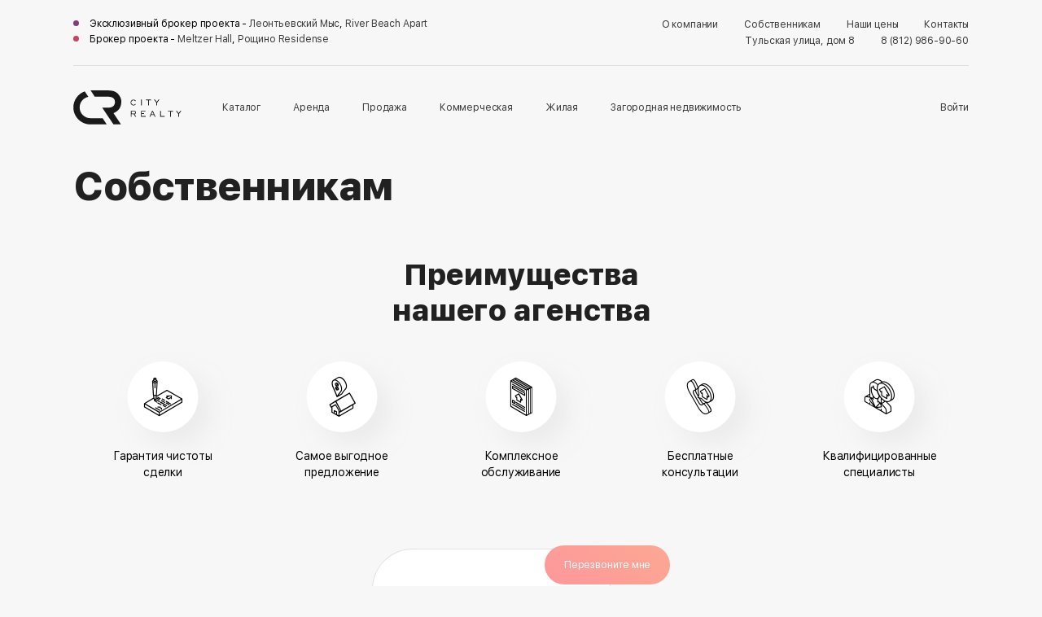

--- FILE ---
content_type: text/html; charset=utf-8
request_url: https://cityrealty24.ru/owners/
body_size: 5818
content:
<!DOCTYPE html>
<html>
<head>
	<base href="https://cityrealty24.ru/">
	<meta charset="utf-8">
	<title>Информация для собственников – Агентство недвижимости CityRealty</title>
	<meta name="description" content="Специалисты агентства недвижимости CityRealty помогут в проведении сделок с недвижимостью любой сложности. Для получения консультации специалиста свяжитесь с нами по телефону: +7 (812) 986-90-60." />
	<link rel="canonical" href="https://cityrealty24.ru/owners/">
	<meta name="csrf-token" content="1768787208.RkV_pLR9Xbki3LKBVol2">
	
	<meta name="viewport" content="width=device-width, initial-scale=1.0, maximum-scale=1.0, user-scalable=no"/>
	<meta http-equiv="X-UA-Compatible" content="IE=Edge">
	
	<link rel="apple-touch-icon" sizes="180x180" href="https://cityrealty24.ru//static/favicon/apple-touch-icon.png">
	<link rel="icon" type="image/png" sizes="32x32" href="https://cityrealty24.ru//static/favicon/favicon-32x32.png">
	<link rel="icon" type="image/png" sizes="16x16" href="https://cityrealty24.ru//static/favicon/favicon-16x16.png">
	<link rel="manifest" href="https://cityrealty24.ru//static/favicon/site.webmanifest">
	<link rel="mask-icon" href="https://cityrealty24.ru//static/favicon/safari-pinned-tab.svg" color="#5bbad5">
	<meta name="msapplication-TileColor" content="#e9e9e9">
	<meta name="theme-color" content="#e9e9e9">

	<link rel="stylesheet" type="text/css" href="static/front.less.1755524594.css">
	<link rel="stylesheet" type="text/css" href="static/tailwind.output.css?3">
</head>
<body>
	<noscript class="co-message-jsdisabled"><noindex>
		Для полной функциональности этого сайта необходимо включить JavaScript.
		Вот <a href="https://www.enable-javascript.com/ru/" target="_blank" rel="nofollow">
		инструкции, как включить JavaScript в вашем браузере</a>.
	</noindex></noscript>
	<header class="header fzm">
		<div class="ui-page__center">
			<div class="header-top">
				<div class="ui-grid__cell_simple header-top__partners">
					<div
						class="ui-grid__cell_simple header-top__partners-item header-top__partners-item_purple"
					>
						Эксклюзивный брокер проекта - 
						<a href="http://lmspb.ru" target="_blank" rel="nofollow" class="nobr">
								Леонтьевский Мыс</a>, <a href="https://riverbeachapart.ru/" target="_blank" rel="nofollow" class="nobr">
								River Beach Apart</a></div>
					<div
						class="ui-grid__cell_simple header-top__partners-item header-top__partners-item_pink"
					>
						Брокер проекта - 
						<a href="https://vimeo.com/468720079" target="_blank" rel="nofollow" class="nobr">
								Meltzer Hall</a>, <a href="https://residence-roshchino.ru" target="_blank" rel="nofollow" class="nobr">
								Рощино Residense</a></div>
				</div><div class="ui-grid__cell_simple header-top__menu ui__ta_right">
					<div>
						<a href="about/" class="ui-grid__cell_simple header-top__menu-item">
								О компании
							</a><a href="owners/" class="ui-grid__cell_simple header-top__menu-item">
								Собственникам
							</a><a href="nashi-cenу/" class="ui-grid__cell_simple header-top__menu-item">
								Наши цены
							</a><a href="contacts/" class="ui-grid__cell_simple header-top__menu-item">
								Контакты
							</a></div>
					<div
						class=""
					>
						<a href="contacts/" class="ui-grid__cell_simple header-top__menu-item">
							Тульская улица, дом 8
						</a><a href="tel:+78129869060" class="ui-grid__cell_simple header-top__menu-item">
							8 (812) 986-90-60
						</a></div>
				</div></div>
			<div class="header-bottom">
				<a href="/" class="ui-grid__cell_simple ui__va_middle header-bottom__logo"></a><div class="shadow mobile-popup-toggle header-bottom__mobileToggle"></div><div class="ui-grid__cell_simple ui__va_middle header-bottom__menu">
					<a href="katalog-obektov/" class="ui-grid__cell_simple ui__va_middle header-bottom__menu-item">
							Каталог
						</a><a href="arenda_nedvizhimosti/" class="ui-grid__cell_simple ui__va_middle header-bottom__menu-item">
							Аренда
						</a><a href="prodazha/" class="ui-grid__cell_simple ui__va_middle header-bottom__menu-item">
							Продажа
						</a><a href="kommercheskaya-nedvizhimost/" class="ui-grid__cell_simple ui__va_middle header-bottom__menu-item">
							Коммерческая
						</a><a href="zhilaya-nedvizhimost/" class="ui-grid__cell_simple ui__va_middle header-bottom__menu-item">
							Жилая
						</a><a href="zagorodnaya-nedvizhimost/" class="ui-grid__cell_simple ui__va_middle header-bottom__menu-item">
							Загородная недвижимость
						</a></div><div class="ui-grid__cell_simple ui__va_middle ui__ta_right header-bottom__login">
					
						<a href="" rel="nofollow" class="ui-grid__cell_simple" data-modal-simple="#tpl-modal-authorization">
							Войти
						</a>

				</div></div>
			<div class="header-mobile">
				<div data-replace-with=".header-bottom__menu"></div>
				<div class="header-mobile__hr"></div>
				<div data-replace-with=".header-top__menu"></div>
				<div data-replace-with=".header-top__partners"></div>
				<div data-replace-with=".header-bottom__login"></div>
			</div>
		</div>
	</header>
	<main>
		<div class="page page-owners">
	<div class="ui-page__center">
		<h1 class="ui-text__caption_margin-ver ui-text__caption ui-text__caption_h1">Собственникам</h1>

		<div class="ui-text__caption_margin-ver">
			
		</div>
		<div class="section section-benefits ui__ta_center">
	<div class="preLine ui-text__caption ui-text__caption_h2">Преимущества
		нашего агенства
	</div>

	<div class="ui-grid__cell_simple section-benefits__item section-benefits__item_deal">
			Гарантия чистоты сделки
		</div><div class="ui-grid__cell_simple section-benefits__item section-benefits__item_price">
			Самое выгодное предложение
		</div><div class="ui-grid__cell_simple section-benefits__item section-benefits__item_service">
			Комплексное обслуживание
		</div><div class="ui-grid__cell_simple section-benefits__item section-benefits__item_consult ">
			Бесплатные консультации
		</div><div class="ui-grid__cell_simple section-benefits__item section-benefits__item_spec">
			Квалифицированные специалисты
		</div><div class="ui-grid__cell_simple ui__ta_right section-benefits__form-wrapper">
		<form
			action="send/recall"
			class="ui-form section-benefits__form"
			enctype="multipart/form-data"
			method="post"
			data-csrf
			data-form="ajax"
			data-goal="one:submit-success:perezvonite-mne"
			data-c-form-benefits
		>
			<div class="form__on-response-hide form__on-response-hide_slide">
				<div
					class="ui-form__field tw-relative"
				>
					<input
						class="
							ui-input
							max-[360px]:!tw-p-[8px_15px] max-[360px]:!tw-text-[14px]
						"
						name="phone"
						type="text"
						data-mask="+7 (999) 999-99-99"
						data-valid="fillText &amp; validMask"
						placeholder="Ваш телефон"
					>
					<button class="ui-preload fzm bg-gradient buttonPromo">Перезвоните мне</button>
				</div>
				<div
					class="
						[form:not(.phone-full)_&]:tw-hidden
						ui-form__field ui-form__field_agree ui-form__field_agree_mini fzm
					"
				>
					<label class="ui-checkbox agree_circle tw-text-left">
						<input type="checkbox" hidden="" data-valid="checked">
						<span>нажимая на кнопку, я соглашаюсь с политикой конфинденциальности и обработкой персональных данных</span>
					</label>
				</div>
			</div>
			<div class="form__on-response-show form__on-response-show_slide form__on-response-append ui-text"></div>
		</form>
	</div>

</div>

		<div class="section section-anyQuestion">
	<div class="ui-grid__cell_simple section-anyQuestion__left">
		<div class="ui-text__caption ui-text__caption_h1">Остались вопросы?<br>С радостью ответим</div>
		<div class="section-anyQuestion__left-subCaption">Напишите нам или свяжитесь самостоятельно по телефону 8 (812) 986-90-60</div>
	</div><div class="ui-grid__cell_simple section-anyQuestion__right">
		<form action="send/question" class="ui-form" enctype="multipart/form-data" method="post" data-csrf data-form="ajax" data-goal="one:submit-success:ostalis-voprosy">
			<div class="form__on-response-hide form__on-response-hide_slide">
				<div class="ui-form__field">
					<input class="ui-input" name="name" type="text" placeholder="Ваше имя" data-valid="fillText"/>
				</div>
				<div class="ui-form__field">
					<input class="ui-input" name="email" type="text" placeholder="Ваш e-mail" data-valid="fillText & asEmail"/>
				</div>
				<div class="ui-form__field">
					<input class="ui-input" name="phone" type="text" data-mask="+7 (999) 999-99-99" data-valid="fillText &amp; validMask" placeholder="+7 (___) ___-__-__">
				</div>
				<div class="ui-form__field">
					<textarea class="ui-textarea" name="description" placeholder="Ваш вопрос" data-valid="fillText" data-autosize="" style="overflow: hidden; word-wrap: break-word;"></textarea>
				</div>
				<div class="ui-form__field ui-form__field_agree">
					<label class="ui-checkbox">
						<input type="checkbox" hidden data-valid="checked">
						<span>нажимая на кнопку, я соглашаюсь с политикой конфинденциальности и обработкой персональных данных</span>
					</label>
				</div>
				<button class="ui-preload bg-gradient buttonPromo">Отправить</button>

			</div>
			<div class="form__on-response-show form__on-response-show_slide form__on-response-append ui-text"></div>
		</form>
	</div></div>

		<div class="section shadow section-personalOffice">
			<div class="ui-text__caption ui-text__caption_h1">Ваш личный кабинет</div>
			<div class="ui-text__caption_margin-ver text-gray">Список ваших объектов и история просмотров</div>
			<a href="" class="ui-grid__cell_simple fzm bg-gradient buttonPromo section-personalOffice__button">Войти в личный кабинет</a>
		</div>

		

	</div>
</div>
	</main>
	<footer class="footer fzm">
		<div class="ui-page__center">
			<div class="footer-top shadow">
					<div class="ui-grid__cell_simple ui__va_middle ui-text__caption ui-text__caption_h2 footer-top__caption">
						Хотите быть в курсе всех важных новостей?
					</div><div class="ui-grid__cell_simple ui__va_middle footer-top__form">
						<div class="footer-top__form-caption">
							Подпишитесь на нашу рассылку
						</div>
						<form action="send/subscribe" class="ui-form" enctype="multipart/form-data" method="post" data-csrf data-form="ajax" data-goal="one:submit-success:podpisatsya-na-rassylku">
							<div class="form__on-response-hide form__on-response-hide_slide">
								<div class="ui-form__field">
									<input class="ui-input" name="email" type="text" placeholder="Ваша электронная почта" data-valid="fillText & asEmail"/>
									<button class="ui-button ui-preload bg-gradient"></button>
								</div>
								<div class="ui-form__field ui-form__field_agree ui-form__field_agree_mini">
									<label class="ui-checkbox agree_circle">
										<input type="checkbox" hidden data-valid="checked">
										<span>нажимая на кнопку, я соглашаюсь с политикой конфинденциальности и обработкой персональных данных</span>
									</label>
								</div>
							</div>
							<div class="form__on-response-show form__on-response-show_slide form__on-response-append ui-text"></div>
						</form>
					</div></div>
			<div class="footer-middle">
				<div class="ui-grid__cell_simple ui__va_middle footer-middle__left">
					<div class="ui-grid__row">
						<a href="katalog-obektov/" class="ui-grid__cell footer-middle__left-item">
								Каталог
							</a><a href="arenda_nedvizhimosti/" class="ui-grid__cell footer-middle__left-item">
								Аренда
							</a><a href="prodazha/" class="ui-grid__cell footer-middle__left-item">
								Продажа
							</a><a href="kommercheskaya-nedvizhimost/" class="ui-grid__cell footer-middle__left-item">
								Коммерческая
							</a><a href="zhilaya-nedvizhimost/" class="ui-grid__cell footer-middle__left-item">
								Жилая
							</a><a href="zagorodnaya-nedvizhimost/" class="ui-grid__cell footer-middle__left-item">
								Загородная недвижимость
							</a></div>
				</div><div class="ui-grid__cell_simple ui__va_middle ui__ta_right footer-middle__right">
					<a href="contacts/" class="ui-grid__cell_simple ui__va_middle footer-middle__right-item">
						Задать вопрос
					</a><a href="contacts/" class="ui-grid__cell_simple ui__va_middle footer-middle__right-item">
							Контакты
						</a></div></div>
			<div class="footer-bottom">
				<div class="ui-grid__cell_simple footer-bottom__left">
					<div class="ui-grid__cell_simple text-grey">
						© 2012-2026 City Realty. Все права защищены
					</div><a href="privacy_policy/" class="ui-grid__cell_simple text-grey">
						Политика конфиденциальности
					</a><a href="terms_of_use/" class="ui-grid__cell_simple text-grey">
						Пользовательское соглашение
					</a></div></div>
		</div>
	</footer>

	<div
    class="
        [&:not(.visible)]:tw-hidden
        tw-fixed tw-z-[101] tw-bottom-[16px] tw-left-[50%] tw-w-full -tw-translate-x-1/2
    "
    data-c-cookie-promo
>
    <div
        class="
            ui-page__center tw-text-[14px]
            tw-flex tw-bg-white tw-shadow-[10px_10px_20px_rgba(0,0,0,.07)] tw-rounded-[4px] tw-box-border tw-p-[20px]
            max-[530px]:tw-w-[calc(100%-30px)]
            max-lg:tw-flex-col max-lg:tw-gap-[15px]
            lg:tw-gap-[50px] lg:tw-items-center
        "
    >
        <div
            class="
                tw-text-[18px] tw-font-bold tw-leading-[1.1] tw-text-[#212121]
            "
        >
            Cогласие на использование&nbsp;cookies
        </div>
        <div
            class="
                tw-leading-[1.3] tw-text-[#979798]
                lg:[&>a]:tw-whitespace-nowrap lg:tw-grow
            "
        >
            Мы используем файлы cookie. Оставаясь на сайте, вы выражаете согласие на обработку персональных данных в соответствии с <a href="privacy_policy/">Политикой конфиденциальности</a>.
        </div>	
        <div
            class="
                tw-flex tw-items-center tw-justify-center tw-text-center tw-w-[130px] tw-h-[48px] tw-rounded-[24px] tw-p-[10px_40px] tw-box-border tw-shrink-0
                tw-text-white tw-bg-[linear-gradient(180deg,#FD999B_0%,#FEAA9C_100%)] tw-font-medium tw-transition-colors tw-cursor-pointer
            "
            data-c-cookie-promo-close
        >
            Принять
        </div>
    </div>
</div>

	<script type="text/template" id="tpl-modal-authorization">

		<div class="modal-form">
			<form action="user/entry" class="ui-form ui__ta_center" enctype="multipart/form-data" method="post" data-csrf data-form="ajax">
				<div class="form__on-response-hide form__on-response-hide_slide">
					<div class="ui-text__caption ui-text__caption_h1">
						Войти
					</div>
					<div class="modal-form__subCaption text-gray">
						Если у вас еще нет аккаунта, вы можете зарегистрироваться
					</div>
					
					<div class="ui-form__field">
						<input class="ui-input" name="phone_or_email" type="text" placeholder="Почта или телефон" data-valid="fillText"/>
					</div>
					<div class="ui-form__field">
						<input class="ui-input" name="password" type="password" placeholder="Пароль" data-valid="fillText"/>
					</div>
					
					<div class="ui-form__field">
						<button class="buttonPromo bg-gradient ui-preload modal-form__button" type="submit">Войти</button>
					</div>
					<div class="ui-form__field ui__ta_center">
						<a href="" rel="nofollow" data-modal-simple="#tpl-modal-registration">Зарегистрироваться</a>
					</div>
				</div>
				<div class="form__on-response-show form__on-response-show_slide form__on-response-append ui-text"></div>
			</form>
		</div>

	</script>

	<script type="text/template" id="tpl-modal-registration">

		<div class="modal-form">
			<form action="user/register" class="ui-form ui__ta_center" enctype="multipart/form-data" method="post" data-csrf data-form="ajax">
				<div class="form__on-response-hide form__on-response-hide_slide">
					<div class="ui-text__caption ui-text__caption_h1">
						Регистрация
					</div>
					<div class="modal-form__subCaption text-gray">
						Если у вас уже есть аккаунт, нажмите на ссылку Войти
					</div>
					
					<div class="ui-form__field">
						<input class="ui-input" name="phone_or_email" type="text" placeholder="Почта или телефон" data-valid="fillText"/>
					</div>
					<div class="ui-form__field">
						<input class="ui-input" name="password" type="password" placeholder="Пароль" data-valid="fillText"/>
					</div>
					<div class="ui-form__field">
						<button class="buttonPromo bg-gradient ui-preload modal-form__button" type="submit">Зарегистрироваться</button>
						<div class="modal-form__subCaption text-gray">
							нажимая на кнопку, я соглашаюсь с политикой конфинденциальности
							и обработкой персональных данных
						</div>
					</div>
					<div class="ui-form__field ui__ta_center">
						<a href="" rel="nofollow" data-modal-simple="#tpl-modal-authorization">Войти</a>
					</div>
				</div>
				<div class="form__on-response-show form__on-response-show_slide form__on-response-append ui-text"></div>
			</form>
		</div>

	</script>

	<script type="text/template" id="tpl-modal-password">

		<div class="modal-form">
			<form action="user/send_password" class="ui-form ui__ta_center" enctype="multipart/form-data" method="post" data-csrf data-form="ajax">
				<div class="form__on-response-hide form__on-response-hide_slide">
					<div class="ui-text__caption ui-text__caption_h1">
						Пароль
					</div>
					<div class="modal-form__subCaption text-gray">
						Введите почту для восстановление пароля
					</div>
					<div class="ui-form__field">
						<input class="ui-input" name="email" type="text" placeholder="Почта" data-valid="fillText"/>
					</div>
					<div class="ui-form__field">
						<button class="buttonPromo bg-gradient ui-preload modal-form__button" data-modal-simple="#tpl-modal-password-submit">Отправить</button>
					</div>
					<div class="ui-form__field ui__ta_center">
						<a href="" rel="nofollow" data-modal-simple="#tpl-modal-authorization">Вспомнили пароль?</a>
					</div>
				</div>
				<div class="form__on-response-show form__on-response-show_slide form__on-response-append ui-text"></div>
			</form>
		</div>

	</script>
	
	<script type="text/template" id="tpl-modal-error">

		<div class="modal-error">
			<% this.error %>
		</div>

	</script>
	

	
	<script type="text/template" id="tpl-objectBoxPromo">
		<a href="<% this.url %>" class="objectBoxPromo shadow">
			<span class="co-image-preview borderRadius shadow co-lazy-image_bg__wrapper ui-preload ui-preload_loading">
				<span class="co-lazy-image_bg" data-lazy="<% this.imageSrc %> | 300x180c 300x180c 300x180c 300x180c"></span>
			</span>
			<span class="fzm objectBoxPromo__geo">
				<% this.metro_1 %>
			</span><span class="fzm objectBoxPromo__geo">
				<% this.metro_2 %>
			</span><span class="fzm objectBoxPromo__geo">
				<% this.metro_3 %>
			</span><span class="ui-text__caption ui-text__caption_h4 objectBoxPromo__caption">
				<% this.title %>
			</span>
			<span class="text-gray">
				<% this.type %>
			</span>
			<span class="objectBoxPromo__bottom">
				<span class="ui-grid__cell_simple ui__va_middle objectBoxPromo__bottom-price">
					<% this.price %>
				</span><span class="ui-grid__cell_simple ui__va_middle ui__ta_right fzm text-gray objectBoxPromo__bottom-size">
					<% this.area %>
				</span></span>
		</a>
	</script>

	<script type="text/template" id="tpl-modalReview">
		<div class="modal-review">
			<div class="modal-review__top">
				<div class="modal-review__top-image co-image-preview co-image-preview_square co-image-preview_circle ui-grid__cell_simple ui__va_middle co-lazy-image_bg__wrapper ui-preload ui-preload_loading">
					<span class="co-lazy-image_bg" data-lazy="<% this.imageUrl %> | 60x60c 60x60c 60x60c 60x60c"></span>
					<noscript class="co-lazy-image__noscript"><span class="co-lazy-image_bg" style="background-image: url('<% this.imageUrl %>')"></span></noscript>
				</div><div class="modal-review__top-content ui-grid__cell_simple ui__va_middle">
					<div class="fzm text-gray">
						<% this.duty %>
					</div>
					<% this.name %>
				</div></div>
			<div class="fzm text-gray">
				<% this.text %>
			</div><div class="modal-review__date fzm text-gray">
				<% this.date %>
			</div>
		</div>
	</script>

	<script src="static/front.1755524594.js"></script>

	<script type="text/javascript" > (function (d, w, c) { (w[c] = w[c] || []).push(function() { try { w.yaCounter51052754 = new Ya.Metrika2({ id:51052754, clickmap:true, trackLinks:true, accurateTrackBounce:true, webvisor:true }); } catch(e) { } }); var n = d.getElementsByTagName("script")[0], s = d.createElement("script"), f = function () { n.parentNode.insertBefore(s, n); }; s.type = "text/javascript"; s.async = true; s.src = "https://mc.yandex.ru/metrika/tag.js"; if (w.opera == "[object Opera]") { d.addEventListener("DOMContentLoaded", f, false); } else { f(); } })(document, window, "yandex_metrika_callbacks2"); </script> <noscript><div><img src="https://mc.yandex.ru/watch/51052754" style="position:absolute; left:-9999px;" alt="" /></div></noscript>


<script type="application/ld+json">
{
"@context": "http://schema.org",
"@type": "Organization",
"url": "https://cityrealty24.ru",
"name": "Агентство недвижимости CityRealty",
"email": "cityrealty24@cityrealty24.ru",
"logo": "https://cityrealty24.ru//static/favicon/apple-touch-icon.png",
"description": "Агентство недвижимости в Санкт-Петербурге","address": {
"@type": "PostalAddress",
"addressLocality": "Санкт-Петербург, Россия",
"streetAddress": ["ул.Большая Зеленина, дом 24, лит. А"]
},
"contactPoint" :
{
"@type" : "ContactPoint",
"telephone" : "+7 (812) 986-90-60",
"contactType" : "customer service"
},
"sameAs" : ["https://www.instagram.com/cityrealty24"]
}
</script>

	

</body>
</html>


--- FILE ---
content_type: text/css
request_url: https://cityrealty24.ru/static/front.less.1755524594.css
body_size: 11954
content:
html{font-family:sans-serif;-ms-text-size-adjust:100%;-webkit-text-size-adjust:100%}body{margin:0}article,aside,details,figcaption,figure,footer,header,main,menu,nav,section,summary{display:block}audio,canvas,progress,video{display:inline-block}audio:not([controls]){display:none;height:0}progress{vertical-align:baseline}[hidden],template{display:none!important}a{background-color:transparent;-webkit-text-decoration-skip:objects}a:active,a:hover{outline-width:0}abbr[title]{border-bottom:none;text-decoration:underline;-webkit-text-decoration:underline dotted;text-decoration:underline dotted}b,strong{font-weight:inherit}b,strong{font-weight:bolder}dfn{font-style:italic}h1{font-size:2em;margin:.67em 0}mark{background-color:#ff0;color:#000}small{font-size:80%}sub,sup{font-size:75%;line-height:0;position:relative;vertical-align:baseline}sub{bottom:-.25em}sup{top:-.5em}img{border-style:none}svg:not(:root){overflow:hidden}code,kbd,pre,samp{font-family:monospace,monospace;font-size:1em}figure{margin:1em 40px}hr{box-sizing:content-box;height:0;overflow:visible}button,input,optgroup,select,textarea{font:inherit;margin:0}optgroup{font-weight:700}button,input{overflow:visible}button,select{text-transform:none}[type=reset],[type=submit],button,html [type=button]{-webkit-appearance:button}[type=button]::-moz-focus-inner,[type=reset]::-moz-focus-inner,[type=submit]::-moz-focus-inner,button::-moz-focus-inner{border-style:none;padding:0}[type=button]:-moz-focusring,[type=reset]:-moz-focusring,[type=submit]:-moz-focusring,button:-moz-focusring{outline:1px dotted ButtonText}fieldset{border:1px solid silver;margin:0 2px;padding:.35em .625em .75em}legend{box-sizing:border-box;color:inherit;display:table;max-width:100%;padding:0;white-space:normal}textarea{overflow:auto}[type=checkbox],[type=radio]{box-sizing:border-box;padding:0}[type=number]::-webkit-inner-spin-button,[type=number]::-webkit-outer-spin-button{height:auto}[type=search]{-webkit-appearance:textfield;outline-offset:-2px}[type=search]::-webkit-search-cancel-button,[type=search]::-webkit-search-decoration{-webkit-appearance:none}::-webkit-input-placeholder{color:inherit;opacity:.54}::-webkit-file-upload-button{-webkit-appearance:button;font:inherit}table{border-collapse:collapse;border-spacing:0}td,th{padding:0}.nobr,nobr{white-space:nowrap}.modal{visibility:hidden;position:fixed;width:100%;height:100%;left:0;top:0;z-index:10000;overflow-x:hidden;overflow-y:scroll;opacity:0}.modal__overlay{position:absolute;left:0;top:0;width:100%;height:100%;z-index:0}.modal_close-by-overlay .modal__overlay{cursor:pointer}.modal_close-by-overlay .modal__overlay:hover .modal__close{opacity:1}.modal.modal_visible{visibility:visible;opacity:1}body.modal_shown{overflow:hidden}.modal *{-webkit-tap-highlight-color:transparent}.modal__close{position:fixed;width:50px;height:50px;cursor:pointer;z-index:1;opacity:.75;transition-duration:.2s;box-sizing:border-box;padding:15px;border-radius:100%;background:rgba(128,128,128,.75)}.modal__close:before{font-family:icons!important;speak:none;font-style:normal;font-weight:400;font-variant:normal;text-transform:none;line-height:1;-webkit-font-smoothing:antialiased;-moz-osx-font-smoothing:grayscale;content:"\e90a";font-size:20px;color:#fff}.modal__close:hover{opacity:1}.modal__overlay{background:rgba(0,0,0,.9)}.modal_simple .modal__wrapper{position:relative;text-align:center;white-space:nowrap;min-height:100%}.modal_simple .modal__wrapper:before{content:'';display:inline-block;height:100vh;vertical-align:middle}.modal_simple .modal__container{white-space:normal;position:relative;display:inline-block;vertical-align:middle;z-index:1;text-align:left;margin:100px auto 50px;background:#fff;border-radius:5px;padding:20px 30px;box-sizing:border-box;max-width:100vw}.modal_simple .modal__close{position:absolute}.modal_simple .modal__footer{border-top:2px solid #eee;margin-right:-30px;margin-left:-30px;padding-right:30px;padding-left:30px;margin-top:20px;margin-bottom:-20px;padding-top:20px;padding-bottom:20px}.modal_simple .modal__footer .ui-button:not(:first-of-type){margin-left:1em}.modal_simple__arrow{position:absolute;top:50%;transform:translate(0,-50%);width:50px;height:50px;cursor:pointer;opacity:.75;transition-duration:.2s;box-sizing:border-box;padding:14px;border-radius:100%;background:rgba(128,128,128,.75);color:#fff}.modal_simple__arrow:before{font-family:icons!important;speak:none;font-style:normal;font-weight:400;font-variant:normal;text-transform:none;line-height:1;-webkit-font-smoothing:antialiased;-moz-osx-font-smoothing:grayscale;font-size:40px;position:absolute;left:50%;top:50%;transform:translate(-50%,-50%)}.modal_simple__arrow_prev{text-align:left}.modal_simple__arrow_prev:before{content:"\e90f";top:51%;left:51%}.modal_simple__arrow_next{text-align:right}.modal_simple__arrow_next:before{content:"\e910";top:51%;left:49%}.modal_simple__arrow:hover{opacity:1}.modal_simple__arrow-wrapper{position:fixed;top:0;height:100%;z-index:2}.modal_simple__arrow-wrapper:hover:before{opacity:1}.modal_simple__arrow-wrapper_prev{left:0}.modal_simple__arrow-wrapper_next{right:0}.modal_simple__arrow-wrapper_disabled{opacity:0;visibility:hidden}.modal_fixed{overflow-y:hidden}.modal_fixed .modal__container{position:fixed;margin:0;width:100%;height:100%;left:0;top:0;border-radius:0}.modal_fixed .modal__footer{position:fixed;margin:0;bottom:0;left:0;width:100%;background:#fff}.modal_fixed .modal__close{position:fixed;z-index:100}.tab:not(.tab_active){cursor:pointer}.tab__content{display:none}.tab__content_active{display:block}.slider__slides{white-space:nowrap;-webkit-backface-visibility:hidden;backface-visibility:hidden;transform-style:preserve-3d}.slider__slides-wrapper{overflow:hidden}.slider__slide{white-space:normal;display:inline-block;vertical-align:top;position:relative}.slider__arrow{z-index:100;transition-duration:.2s;cursor:pointer;-webkit-tap-highlight-color:transparent}.slider__arrow_disabled{opacity:0;visibility:hidden}.slider__toggle{transition-duration:.2s;-webkit-tap-highlight-color:transparent}.slider__toggle:not(.slider__toggle_active){cursor:pointer}.modal_image .modal__overlay{z-index:1;height:0}.modal_image .modal__container{position:absolute;left:0;top:0;width:100%;height:100%;z-index:0;background:rgba(0,0,0,.97);overflow:hidden}.modal_image__image,.modal_image__image-img-wrapper,.modal_image__image-wrapper{position:absolute!important;left:0;top:0;width:100%;height:100%}.modal_image__image-img{position:absolute;left:0;top:0;border-radius:3px}.modal_image__image-caption{position:absolute;left:0;bottom:0;width:100%;text-align:center}.modal_image__image-caption-inner{display:inline-block;color:#fff}.modal_image__image-scrollable .modal_image__image-img{cursor:zoom-in}.modal_image__image_scroll-enabled .modal_image__image-img{transition-duration:0s}.modal_image__image_scroll-active .modal_image__image-img{cursor:zoom-out}.modal_image__image_scroll-active .modal_image__image-img-wrapper{overflow-x:hidden;overflow-y:auto;text-align:center}.modal_image__image_scroll-active .modal_image__image-img-wrapper:before{content:'';display:inline-block;height:100%;vertical-align:middle}.modal_image__image_scroll-active .modal_image__image-img{position:relative;top:auto!important;left:auto!important;transform:translate(0,0);display:inline-block;vertical-align:middle;max-height:none}.modal_image__previews-wrapper{position:absolute;left:0;bottom:0;width:100%;background:rgba(128,128,128,.15);white-space:nowrap;text-align:center;line-height:0}.modal_image__previews{display:inline-block}.modal_image__preview-wrapper{display:inline-block;padding:10px;opacity:.5;transition-duration:.2s;cursor:pointer}.modal_image__preview-wrapper:hover{opacity:1;background:rgba(128,128,128,.1)}.modal_image__preview-wrapper_active{opacity:1;background:rgba(128,128,128,.2)!important}.modal_image__preview{width:70px;height:70px;position:relative;background-position:center center;background-size:contain;background-repeat:no-repeat}.modal_image__arrow{position:absolute;top:50%;transform:translate(0,-50%);width:50px;height:50px;cursor:pointer;opacity:.75;transition-duration:.2s;box-sizing:border-box;padding:14px;border-radius:100%;background:rgba(128,128,128,.25);color:#fff}.modal_image__arrow:before{font-family:icons!important;speak:none;font-style:normal;font-weight:400;font-variant:normal;text-transform:none;line-height:1;-webkit-font-smoothing:antialiased;-moz-osx-font-smoothing:grayscale;font-size:40px;position:absolute;left:50%;top:50%;transform:translate(-50%,-50%)}.modal_image__arrow_prev{text-align:left}.modal_image__arrow_prev:before{content:"\e90f";top:51%;left:51%}.modal_image__arrow_next{text-align:right}.modal_image__arrow_next:before{content:"\e910";top:51%;left:49%}.modal_image__arrow:hover{opacity:1}.modal_image__arrow-wrapper{position:absolute;top:0;width:30%;height:100%;cursor:pointer;z-index:1;transition-duration:.2s}.modal_image__arrow-wrapper:before{content:'';position:absolute;left:0;top:0;width:100%;height:100%;transition-duration:.2s;opacity:0}.modal_image__arrow-wrapper:hover:before{opacity:1}.modal_image__arrow-wrapper_prev{left:0}.modal_image__arrow-wrapper_prev:before{background-image:linear-gradient(to right,rgba(128,128,128,.1),transparent)}.modal_image__arrow-wrapper_next{right:0}.modal_image__arrow-wrapper_next:before{background-image:linear-gradient(to right,transparent,rgba(128,128,128,.1))}.modal_image__arrow-wrapper_disabled{opacity:0;visibility:hidden}.modal_image_hide-contols .modal__close,.modal_image_hide-contols .modal_image__arrow-wrapper{visibility:hidden;opacity:0}.aload__trigger_active{cursor:default}@font-face{font-family:cityrealty;src:url('fonts/cityrealty/icomoon.woff') format('woff'),url('fonts/cityrealty/icomoon.ttf') format('truetype');font-weight:400;font-style:normal;font-display:swap}html{position:relative}body{max-width:1920px;margin:0 auto}.ui-page__center{margin-right:auto;margin-left:auto}.ui-page__slim_block{display:block;margin-right:auto;margin-left:auto}.ui-page__sidebar{width:33.33333333%}.ui-page__content{width:66.66666667%}.ui-page__content:only-child{display:block;margin-right:auto;margin-left:auto}html{font-family:'SF UI Text',Helvetica,Arial}p{margin:0}h1,h2,h3,h4{margin:0}.ui-text .h1,.ui-text .h2,.ui-text .h3,.ui-text .h4,.ui-text h1,.ui-text h2,.ui-text h3,.ui-text h4,.ui-text__caption{font-family:'SF UI Text',Helvetica,Arial;color:#212121;font-weight:700}.ui-text__caption_hr{border-bottom:1px solid #bdbdbd}.ui-text{line-height:1.4}.ui-text p{color:#212121;margin-top:1em;margin-bottom:1em}.ui-text b,.ui-text strong{color:#212121;font-weight:700}.ui-text ol li,.ui-text ul li{margin-bottom:.7em;color:#212121}.ui-text blockquote{border-left:2px solid #616161;margin-right:0;margin-left:0;padding-left:2em;padding-top:.5em;padding-bottom:.5em}.ui-text blockquote>:first-child{margin-top:0}.ui-text blockquote>:last-child{margin-bottom:0}.ui-text img{max-width:100%}.ui-text img[align=left],.ui-text img[align=right]{border-radius:3px;margin-bottom:1em}.ui-text table{background:0 0;width:100%}.ui-text table td:not(:last-child),.ui-text table th:not(:last-child){border-right:1px solid #d8dfe3}.ui-text table td:not(:first-child),.ui-text table th:not(:first-child){border-left:1px solid #d8dfe3}.ui-text table thead{background:0 0}.ui-text table thead td,.ui-text table thead th{text-align:left;font-weight:600}.ui-text table thead tr{border-bottom:1px solid #a1b3bc}.ui-text table thead tr:last-child{border-bottom:2px solid #a1b3bc}.ui-text table tbody tr{border-bottom:1px solid #d8dfe3}.ui-text table tbody tr:nth-child(2n){background:rgba(216,223,227,.25)}.ui-text table tbody tr:hover{background:#ffefc0}.ui-text table tfoot td,.ui-text table tfoot th{font-weight:600;text-align:left}.ui-text table tfoot tr{border-top:1px solid #a1b3bc}.ui-text table tfoot tr:first-child{border-top:2px solid #a1b3bc}.ui-list{margin:0;padding:0}.ui-list li{list-style:none}.ui-list_ver>li{margin-bottom:.7em}.ui-list_margin-ver{margin-top:1em;margin-bottom:1em}.ui-link{color:#383839;text-decoration:none;cursor:pointer;transition-duration:.2s;transition-property:color}.ui-link:hover{color:#a1a1a2;text-decoration:none}a{color:#383839;text-decoration:none;cursor:pointer;transition-duration:.2s;transition-property:color}a:hover{color:#a1a1a2;text-decoration:none}.ui-link_focus{color:#a1a1a2}.ui-link_active{color:#a1a1a2}.ui-link_invert{color:#fff}.ui-link_invert:hover{color:rgba(255,255,255,.75)}.ui-link_js{color:#383839;border-bottom:1px dashed #383839;cursor:pointer;transition-duration:.2s;transition-property:border,color;text-decoration:none}.ui-link_js:hover{border-bottom-color:transparent;color:#a1a1a2;text-decoration:none}.ui-link_like_text{color:#212121;border-color:#212121}@-webkit-keyframes spin{from{transform:rotate(0)}to{transform:rotate(360deg)}}@keyframes spin{from{transform:rotate(0)}to{transform:rotate(360deg)}}.ui-preload{position:relative}.ui-preload:before{content:'';position:absolute;left:50%;top:50%;box-sizing:border-box;margin-left:-10px;margin-top:-10px;width:20px;height:20px;border-radius:100%;border:solid 2px transparent;border-color:rgba(117,117,117,.25);border-top-color:#757575;-webkit-animation:spin 2s linear 0s infinite;animation:spin 2s linear 0s infinite;z-index:0;opacity:0;visibility:hidden}.ui-preload_mini:before{margin-left:-6px;margin-top:-6px;width:12px;height:12px}.ui-preload_large:before{border-width:4px;margin-left:-20px;margin-top:-20px;width:40px;height:40px}.ui-preload_position_top:before{top:100px}.ui-preload_position_fixed:before{position:fixed}.ui-preload_inverted:before{border-color:rgba(255,255,255,.25);border-top-color:#fff}.ui-preload_loading:not(.ui-preload_loaded) .ui-preload__child-to-hide,.ui-preload_loading:not(.ui-preload_loaded).ui-preload_childs-hide>*{opacity:0;visibility:hidden;transition-duration:.1s}.ui-preload_loading:before{transition-duration:.2s;opacity:1;visibility:visible}.ui-preload_loaded:before{opacity:0;visibility:hidden;-webkit-animation-play-state:paused;animation-play-state:paused}.ui-preload_force .ui-preload__child-to-hide,.ui-preload_force.ui-preload_childs-hide>*,.ui-preload_force:before{transition-duration:0s!important}.ui-icon{speak:none;font-style:normal;font-weight:400;font-variant:normal;text-transform:none;line-height:1;-webkit-font-smoothing:antialiased;-moz-osx-font-smoothing:grayscale}.ui-icon_middle{display:inline-block;vertical-align:middle}@font-face{font-family:icons;src:url('front/fonts/ui/icomoon.woff') format('woff'),url('front/fonts/ui/icomoon.ttf') format('truetype');font-weight:400;font-style:normal;font-display:swap}.ui-icon{font-family:icons!important}.ui-button{display:inline-block;cursor:pointer;position:relative;min-height:2.5em;outline:0;border:none;background:0 0;color:#000;margin:0;padding:.65em 1.5em;font-weight:600;line-height:1.2em;font-style:normal;text-align:center;text-decoration:none;font-family:'SF UI Text',Helvetica,Arial;font-size:1em;border-radius:3px;-webkit-user-select:none;-moz-user-select:none;-ms-user-select:none;user-select:none;transition-duration:.2s;box-sizing:border-box;-webkit-tap-highlight-color:transparent}.ui-button.ui-preload_loading{color:transparent!important;cursor:default}.ui-button.ui-preload_loading *{opacity:0}.ui-button.ui-preload_loading[class*=button_filled]:before{border-top-color:#fff}.ui-button_readonly{cursor:default}[disabled].ui-button{cursor:default;filter:url("data:image/svg+xml;utf8,&lt;svg xmlns=\'http://www.w3.org/2000/svg\'&gt;&lt;filter id=\'grayscale\'&gt;&lt;feColorMatrix type=\'matrix\' values=\'0.3333 0.3333 0.3333 0 0 0.3333 0.3333 0.3333 0 0 0.3333 0.3333 0.3333 0 0 0 0 0 1 0\'/&gt;&lt;/filter&gt;&lt;/svg&gt;#grayscale");filter:gray;-webkit-filter:grayscale(100%)}.ui-button:hover{z-index:1;text-decoration:none}.ui-button_slim{padding:.4em 1em;min-height:2em}.ui-button_disabled{cursor:default!important;opacity:.65!important;pointer-events:none!important}.ui-button_filled{color:#424242;background-color:#e0e0e0}.ui-button_filled:not([disabled]):hover{color:#303030;background-color:#cecece}.ui-button_bordered{color:#424242;box-shadow:0 0 0 1px #bdbdbd inset}.ui-button_bordered:not([disabled]):hover{color:#303030;background-color:rgba(66,66,66,.1);box-shadow:0 0 0 1px #979797 inset!important}.ui-input{display:inline-block;vertical-align:top;font-size:1em;width:11em;margin:0;max-width:100%;outline:0;text-align:left;line-height:1.4em;height:2.5em;box-sizing:border-box;font-family:'SF UI Text',Helvetica,Arial;padding:.55em 1em;background:#fff;border:none;color:#212121;border-radius:5px;transition-duration:.2s;box-shadow:0 0 0 1px #e5dfdf inset;-webkit-appearance:none;-webkit-tap-highlight-color:transparent}.ui-input::-webkit-input-placeholder{color:#616161}.ui-input::-moz-placeholder{color:#616161}.ui-input:-ms-input-placeholder{color:#616161}.ui-input:not([readonly]):focus{box-shadow:0 0 0 1px #198bdb inset,0 0 5px #198bdb}.ui-input.valid_fail{box-shadow:0 0 0 1px #ed5144 inset,0 0 7px #ed5144;background:#fefaf9}.ui-textarea{display:inline-block;vertical-align:top;font-size:1em;width:11em;margin:0;max-width:100%;outline:0;text-align:left;line-height:1.4em;height:4.3em;min-height:4.3em;box-sizing:border-box;font-family:'SF UI Text',Helvetica,Arial;padding:.75em 1em;background:#fff;border:none;color:#212121;border-radius:3px;transition-duration:.2s;box-shadow:0 0 0 1px #e5dfdf inset;-webkit-appearance:none;resize:vertical;-webkit-tap-highlight-color:transparent}.ui-textarea::-webkit-input-placeholder{color:#9e9e9e}.ui-textarea::-moz-placeholder{color:#9e9e9e}.ui-textarea:-ms-input-placeholder{color:#9e9e9e}.ui-textarea:focus{box-shadow:0 0 0 1px #198bdb inset,0 0 5px #198bdb}.ui-textarea.valid_fail{box-shadow:0 0 0 1px #ed5144 inset,0 0 7px #ed5144}.ui-form{position:relative;max-width:100%}.ui-form__field{margin-bottom:1em;display:block}.ui-form__field_last{margin-bottom:0}.ui-form__label{display:block;margin:0 0 .5em 0;color:#212121;font-size:.9em;line-height:1.4;font-weight:400}.ui-form__label.valid_fail{font-weight:600;color:#ed5144}.ui-form__comment{color:#9e9e9e;font-size:.85em;line-height:1.2;padding-top:.15em;padding-bottom:.15em;display:block}.ui-form__field .ui-form__comment{margin-top:.5em}.ui-form__require{position:relative}.ui-form__require:before{position:absolute;left:-.8em;top:0;content:'*';color:#b71c1c;font-weight:bolder}.ui-checkbox{display:inline-block}.ui-checkbox>input+span{position:relative;color:#979798;cursor:pointer;padding-left:1.5em;line-height:1.4;min-height:1.4em;-webkit-user-select:none;-moz-user-select:none;-ms-user-select:none;user-select:none;transition-duration:.2s;display:block}.ui-checkbox>input+span:before{content:'';box-sizing:border-box;border:1px solid #e5dfdf;transition-duration:.2s;width:1em;height:1em;border-radius:3px;background:#fff;position:absolute;left:0;top:.7em;margin:-.5em 0 0 0}.ui-checkbox>input+span:after{font-family:icons!important;speak:none;font-style:normal;font-weight:400;font-variant:normal;text-transform:none;line-height:1;-webkit-font-smoothing:antialiased;-moz-osx-font-smoothing:grayscale;content:"\e931";position:absolute;left:0;top:.7em;width:1em;height:1em;transition-duration:.2s;opacity:0;margin:-.5em 0 0 0;transform:translate(0,-15%);color:#fd9f97}.ui-checkbox>input+span:hover{color:#212121}.ui-checkbox>input+span:hover:before{background:#fff;border-color:#d6d5d5}.ui-checkbox>input:checked+span{color:#979798}.ui-checkbox>input:checked+span:before{background:#fff;border-color:#e5dfdf}.ui-checkbox>input:checked+span:after{opacity:1;transform:translate(0,0);color:#fd9f97}.ui-checkbox>input.valid_fail+span{color:#de463d}.ui-checkbox>input.valid_fail+span:before{background:#fef6f6;border-color:#de463d}.co-breadcrumbs a:after,.co-breadcrumbs span:after{content:'/';color:#9e9e9e;margin-right:.35em;margin-left:.35em;display:inline-block}.co-breadcrumbs span{color:#757575}.co-message-jsdisabled{background:#ffe594;text-align:center;display:block;position:relative;z-index:999999999}.co-image-preview:after{content:'';display:block}.co-image-preview_rounded{border-radius:3px}.co-image-preview_rounded .co-lazy-image_bg,.co-image-preview_rounded .co-lazy-image_bg:after{border-radius:3px}.co-image-preview_A4:after{padding-top:140%}.co-image-preview_square:after{padding-top:100%}.co-image-preview_circle{border-radius:100%}.co-image-preview_circle:after{padding-top:100%}.co-image-preview_circle .co-lazy-image_bg,.co-image-preview_circle .co-lazy-image_bg:after{border-radius:100%}.co-image-preview_3x2:after{padding-top:66.666%}.co-image-preview_2x1:after{padding-top:50%}.co-image-preview_2x3:after{padding-top:150%}.co-image-preview_4x3:after{padding-top:75%}.co-image-preview_3x4:after{padding-top:133.33%}.co-image-preview_4x5:after{padding-top:125%}.co-image-preview_5x4:after{padding-top:80%}.co-image-preview_5x6:after{padding-top:120%}.co-image-preview_6x5:after{padding-top:83.33%}.co-image-preview_16x9:after{padding-top:56.25%}.co-image-preview_9x16:after{padding-top:177.77%}.co-lazy-image_bg__wrapper{position:relative}.co-lazy-image_bg__wrapper .co-lazy-image__noscript,.co-lazy-image_bg__wrapper .co-lazy-image_bg{position:absolute;left:0;top:0;width:100%;height:100%}.co-lazy-image_bg__wrapper .co-lazy-image_bg{background-size:cover;background-position:center center;background-repeat:no-repeat}.co-lazy-image_bg__wrapper .co-lazy-image_bg_contain{background-size:contain}.co-lazy-image_bg__wrapper.ui-preload_loading .co-lazy-image_bg{transition:visibility 0s linear .2s,opacity .2s linear;opacity:0;visibility:hidden}.co-lazy-image_bg__wrapper.ui-preload_loaded .co-lazy-image_bg{transition:visibility 0s linear 0s,opacity .2s linear;opacity:1;visibility:visible}.co-lazy-image_bg__wrapper.ui-preload_force .co-lazy-image_bg{transition:visibility 0s linear,opacity 0s linear}.co-lazy-image_bg__wrapper .co-lazy-image__noscript{z-index:1}.co-lazy-image_bg__wrapper .co-lazy-image__noscript .co-lazy-image_bg{opacity:1!important;visibility:visible!important}@font-face{font-family:'SF UI Text';src:url('fonts/sf-ui/sf-ui-text-light.woff') format('woff'),url('fonts/sf-ui/sf-ui-text-light.ttf') format('truetype');font-weight:300;font-style:normal;font-display:swap}@font-face{font-family:'SF UI Text';src:url('fonts/sf-ui/sf-ui-text-regular.woff') format('woff'),url('fonts/sf-ui/sf-ui-text-regular.ttf') format('truetype');font-weight:400;font-style:normal;font-display:swap}@font-face{font-family:'SF UI Text';src:url('fonts/sf-ui/sf-ui-text-italic.woff') format('woff'),url('fonts/sf-ui/sf-ui-text-italic.ttf') format('truetype');font-weight:400;font-style:italic;font-display:swap}@font-face{font-family:'SF UI Text';src:url('fonts/sf-ui/sf-ui-text-medium.woff') format('woff'),url('fonts/sf-ui/sf-ui-text-medium.ttf') format('truetype');font-weight:500;font-style:normal;font-display:swap}@font-face{font-family:'SF UI Text';src:url('fonts/sf-ui/sf-ui-text-semibold.woff') format('woff'),url('fonts/sf-ui/sf-ui-text-semibold.ttf') format('truetype');font-weight:600;font-style:normal;font-display:swap}@font-face{font-family:'SF UI Text';src:url('fonts/sf-ui/sf-ui-text-heavy.woff') format('woff'),url('fonts/sf-ui/sf-ui-text-heavy.ttf') format('truetype');font-weight:900;font-style:normal;font-display:swap}@font-face{font-family:'SF UI Text';src:url('fonts/sf-ui/sf-ui-text-heavy-italic.woff') format('woff'),url('fonts/sf-ui/sf-ui-text-heavy-italic.ttf') format('truetype');font-weight:900;font-style:italic;font-display:swap}.ui-size_mini{font-size:.7rem}.ui-size_tiny{font-size:.75rem}.ui-size_small{font-size:.8rem}.ui-size_medium{font-size:.92rem}.ui-size_large{font-size:1rem}.ui-size_big{font-size:1.125rem}.ui-size_huge{font-size:1.2rem}.ui-size_massive{font-size:1.3rem}.ui-grid__row_table{display:table}.ui-grid__row_table>*{display:table-cell;vertical-align:top}.ui-grid__row_fluid{width:100%}.ui-grid__row_stretch{display:flex;align-items:stretch}.ui-grid__cell{display:inline-block;vertical-align:top;box-sizing:border-box}.ui-grid__cell_simple{display:inline-block;vertical-align:top;box-sizing:border-box}.ui-grid__row_relem{margin-right:-1em;margin-left:-1em}.ui-grid__row_relem_half{margin-right:-.5em;margin-left:-.5em}.ui-grid__cell_relem{display:inline-block;vertical-align:top;box-sizing:border-box;padding-right:1em;padding-left:1em}.ui-grid__cell_relem_half{display:inline-block;vertical-align:top;box-sizing:border-box;padding-right:.5em;padding-left:.5em}.ui__block{display:block}.ui__iblock{display:inline-block}.ui__fluid{display:block;width:100%}.ui__fluid_abs{position:absolute;left:0;top:0;width:100%;height:100%}.ui__ta_center{text-align:center}.ui__ta_left{text-align:left}.ui__ta_right{text-align:right}.ui__va_top{vertical-align:top}.ui__va_middle{vertical-align:middle}.ui__va_bottom{vertical-align:bottom}.ui__va_baseline{vertical-align:bottom}.header{background-color:#f7f7f7}.header-top{border-bottom:1px solid #dedfdf}.header-top__partners{width:50%}.header-top__partners-item{position:relative;line-height:1.2;display:block;padding-top:.2em;padding-bottom:.2em}.header-top__partners-item:before{content:'';position:absolute;top:50%;margin-top:-4px;left:0;width:7px;height:7px;border-radius:50%}.header-top__partners-item_purple:before{background-color:#8b3783}.header-top__partners-item_pink:before{background-color:#cd3f65}.header-top__partners-item_blue:before{background-color:#335c5e}.header-top__partners:after{content:'';display:block;clear:both}.header-top__menu{width:50%}.header-bottom__logo{background:url("[data-uri]") left center no-repeat}.header-bottom__menu{width:66.66666667%}.header-mobile{display:none;position:absolute;top:100%;z-index:1000;background-color:#f7f7f7;border-bottom:1px solid #e2e3e3}.header:not(.header_full) .header-bottom__mobileToggle:before{content:'\e907'}.header_full .header-bottom__mobileToggle:before{content:'\e908'}.footer-top{background-color:#fff;border-radius:5px}.footer-top__caption{width:60%}.footer-top__form{width:40%}.footer-top__form .ui-form .ui-form__field{position:relative}.footer-top__form .ui-form .ui-form__field .ui-input{width:100%;padding-top:2em;padding-bottom:2em;padding-right:1.5em;padding-left:1.5em}.footer-top__form .ui-form .ui-form__field .ui-button{position:absolute;top:50%;transform:translateY(-50%);border-radius:50%;right:10px;width:32px;height:32px;min-height:auto;padding:0}.footer-top__form .ui-form .ui-form__field .ui-button:after{font-family:icons!important;speak:none;font-style:normal;font-weight:400;font-variant:normal;text-transform:none;line-height:1;-webkit-font-smoothing:antialiased;-moz-osx-font-smoothing:grayscale;content:'\e914';vertical-align:middle;color:#fff;font-size:14px}.footer-middle{border-bottom:1px solid #e3e3e3}.footer-middle__left{width:66.66666667%}.footer-middle__right{width:33.33333333%}.footer-middle__right-icon{position:relative;background-color:#fff;box-shadow:0 0 0 1px #e2e3e3;border-radius:50%}.footer-middle__right-icon:before{font-family:icons!important;speak:none;font-style:normal;font-weight:400;font-variant:normal;text-transform:none;line-height:1;-webkit-font-smoothing:antialiased;-moz-osx-font-smoothing:grayscale;position:absolute;left:50%;top:50%;margin-left:-.5em;margin-top:-.5em;background:linear-gradient(45deg,#fd979b 0,#fda893 100%);-webkit-background-clip:text;-webkit-text-fill-color:transparent;z-index:2}.footer-middle__right-icon:after{content:'';position:absolute;left:12%;right:12%;top:12%;bottom:12%;background-color:#f7f7f7;border-radius:50%;opacity:0;transition-duration:.2s;z-index:1}.footer-middle__right-icon_vk:before{content:'\e907'}.footer-middle__right-icon_inst:before{content:'\ea92'}.footer-bottom__left{width:66.66666667%}.footer-bottom__right{width:33.33333333%}.footer-bottom__right-devellab{position:relative}.footer-bottom__right-devellab:after{font-family:icons!important;speak:none;font-style:normal;font-weight:400;font-variant:normal;text-transform:none;line-height:1;-webkit-font-smoothing:antialiased;-moz-osx-font-smoothing:grayscale;content:'\e917';position:absolute;right:0;top:35%;margin-top:-.5em;color:#bfbfbf}.section-filter__item{flex-grow:1}.section-filter__item_wide{flex-grow:3}.section-filter__item-content{position:relative;width:100%}.section-filter__item-content_half{display:inline-block;width:50%;vertical-align:top}.section-filter__item-content_half:not(:last-child):after{content:'';width:1px;height:50%;background:#e7e7e7;position:absolute;right:0;top:25%}.section-filter__item-inner{cursor:pointer;display:block}.section-filter__item-content_dropdown .section-filter__item-inner:before{color:rgba(56,56,57,.5);font-family:icons!important;speak:none;font-style:normal;font-weight:400;font-variant:normal;text-transform:none;line-height:1;-webkit-font-smoothing:antialiased;-moz-osx-font-smoothing:grayscale;content:'\e912';position:absolute;right:1em;top:50%;margin-top:-.5em;transition-duration:.2s;width:1em;height:1em}.section-filter__item-content_dropdown .section-filter__item-inner:hover:before{color:#383839}.section-filter__item-content_dropdown.section-filter__item-content_focus .section-filter__item-inner:before{transform:rotate(180deg)}.section-filter__item-dropdown{background:#fff;box-shadow:inset 0 0 0 1px #e7e7e7;padding:1.5rem 2rem;border-radius:5px}.section-filter__item-dropdown-wrapper{opacity:0;visibility:hidden;position:absolute;top:100%;left:0;z-index:1;padding-top:1rem;transform:translate(0,-10%);transition-duration:.2s}.section-filter__item-dropdown .ui-checkbox{white-space:nowrap}.section-filter__item-content_focus .section-filter__item-dropdown-wrapper{opacity:1;visibility:visible;transform:translate(0,0)}.section-filter__item-content.valid_fail .section-filter__item-label{color:#ed5144;font-weight:700}.section-filter__item-label{position:absolute;left:1.5rem;top:50%;transform:translate(0,-50%);transition-duration:.2s;color:rgba(56,56,57,.5)}.section-filter__item-content:not(.section-filter__item-content_fill) .section-filter__item-inner:hover .section-filter__item-label{color:#383839}.section-filter__item-value{opacity:0;visibility:hidden;padding-left:1.5rem;padding-right:2.5rem;display:block;max-width:100%;box-sizing:border-box;white-space:nowrap;overflow:hidden;text-overflow:ellipsis;transition-duration:.2s}.section-filter_main .section-filter__item-value{padding-top:2.5rem}.section-filter_secondary .section-filter__item-value{padding-top:2rem}.section-filter__item-content_fill .section-filter__item-label{top:35%}.section-filter__item-content_fill .section-filter__item-value{opacity:1;visibility:visible}.section-filter__input-text{padding:0;height:1.4em;box-shadow:none!important;background:0 0!important}.section-filter__submit-button{background-image:linear-gradient(-225deg,#fda893 0,#fd979b 100%);text-align:center;color:#fff;border-radius:0 5px 5px 0}.section-filter__submit-button:before{font-family:cityrealty!important;speak:none;font-style:normal;font-weight:400;font-variant:normal;text-transform:none;line-height:1;-webkit-font-smoothing:antialiased;-moz-osx-font-smoothing:grayscale;content:'\e909';font-size:1.5em}.section-filter__submit-general-button{background-image:linear-gradient(-225deg,#fda893 0,#fd979b 100%);text-align:center;color:#fff;border-radius:20px;width:100%;height:40px}.section-filter__placeholder{background:#fff;border-radius:5px;box-shadow:inset 0 0 0 1px #e7e7e7,25px 15px 50px rgba(0,0,0,.05);height:50px;position:relative;cursor:pointer}.section-filter__placeholder:after{font-family:cityrealty!important;speak:none;font-style:normal;font-weight:400;font-variant:normal;text-transform:none;line-height:1;-webkit-font-smoothing:antialiased;-moz-osx-font-smoothing:grayscale;content:'\e909';color:rgba(56,56,57,.5);font-size:1.5em;position:absolute;right:1em;top:50%;margin-top:-.5em}.section-filter__placeholder-value{font-size:14px;white-space:nowrap;overflow:hidden;text-overflow:ellipsis;padding-left:2em;padding-right:3em;max-width:100%;box-sizing:border-box;line-height:50px}.section-filter__placeholder-value:empty{color:rgba(56,56,57,.5)}.section-filter__placeholder-value:empty:before{content:'Поиск'}.section-filter__mobile-header{position:relative}.section-filter_expand .section-filter__wrapper{position:fixed;left:0;top:0;width:100%;max-height:100%;background:#f7f7f7;box-shadow:inset 0 -1px 0 #e2e3e3;box-sizing:border-box;z-index:10000;padding-bottom:2rem;overflow-y:auto}body{background-color:#f7f7f7;letter-spacing:-.2px}.fzm{letter-spacing:-.17px}.text-gray,.text-gray p{color:#979798}.shadow{box-shadow:15px 15px 25px 0 rgba(226,226,226,.5)}.bg-gradient{background-image:linear-gradient(-140deg,#fda893 0,#fd979b 100%)}.borderRadius{border-radius:5px;overflow:hidden}.preLine{white-space:pre-line}.ui-text__caption_h1{letter-spacing:-1.5px}.ui-text__caption_h2{letter-spacing:-1.12px}.objectBoxPromo{position:relative;background-color:#fff;border-radius:5px;display:block;color:#000}.objectBoxPromo:hover{color:#000}.objectBoxPromo>span{display:block}.objectBoxPromo .co-image-preview{position:absolute;background-color:#fff}.objectBoxPromo__caption{display:block;color:#383839;transition-duration:.2s}.objectBoxPromo:hover .objectBoxPromo__caption{color:#a1a1a2}.objectBoxPromo__bottom-price{width:75%}.objectBoxPromo__bottom-size{width:25%}.aload-more-last_focus .objectBoxPromo{box-shadow:15px 15px 25px 0 rgba(226,226,226,.5),0 0 25px 0 #fd979b}.mobile-popup-toggle{background-color:#fff;position:absolute;right:0;top:50%;z-index:1001;line-height:0;border-radius:50%;cursor:pointer;transform:translate(0,-50%)}.mobile-popup-toggle:before{font-family:cityrealty!important;speak:none;font-style:normal;font-weight:400;font-variant:normal;text-transform:none;line-height:1;-webkit-font-smoothing:antialiased;-moz-osx-font-smoothing:grayscale;content:'\e908'}.buttonPromo{color:#fff;border-radius:50px;border:none;cursor:pointer}.buttonPromo:hover{color:#fff}.buttonPromo.ui-preload_loading{color:transparent!important;cursor:default}.buttonPromo.ui-preload_loading *{opacity:0}.buttonPromo.ui-preload_loading.bg-gradient:before{border-top-color:#fff}.breadcrumbs__item:not(:last-child):after{font-family:icons!important;speak:none;font-style:normal;font-weight:400;font-variant:normal;text-transform:none;line-height:1;-webkit-font-smoothing:antialiased;-moz-osx-font-smoothing:grayscale;content:'\e914';vertical-align:middle;color:#979798}.modal_error .modal__container{background:#fbd4d0}.modal-form-soc__item{width:50%}.modal-form-soc__item-icon{position:relative;border-radius:50px}.modal-form-soc__item-icon:before{font-family:icons!important;speak:none;font-style:normal;font-weight:400;font-variant:normal;text-transform:none;line-height:1;-webkit-font-smoothing:antialiased;-moz-osx-font-smoothing:grayscale;position:absolute;left:50%;top:50%;color:#fff;transform:translate(-50%,-50%)}.modal-form-soc__item-icon_vk{background-color:#5f79a6}.modal-form-soc__item-icon_vk:before{content:'\e907'}.modal-form-soc__item-icon_fb{background-color:#3e5895}.modal-form-soc__item-icon_fb:before{content:'\ea90'}.modal-form .ui-input{width:100%}.modal-form__button{width:100%}.modal-review__top-image{width:60px}.slider{position:relative}.slider__arrow{position:absolute;top:50%;margin-top:-1.5em;padding:1em;border-radius:50%;line-height:0;color:#fff}.slider__arrow:before{font-family:icons!important;speak:none;font-style:normal;font-weight:400;font-variant:normal;text-transform:none;line-height:1;-webkit-font-smoothing:antialiased;-moz-osx-font-smoothing:grayscale}.slider__arrow-prev{left:-2em}.slider__arrow-prev:before{content:'\e913'}.slider__arrow-next{right:-2em}.slider__arrow-next:before{content:'\e914'}.page-contacts__map{position:relative;background-color:#f5f5f5}.page-contacts__requsites{position:absolute;top:0;z-index:1;background:#fff;box-shadow:15px 15px 25px 0 rgba(226,226,226,.5);border-radius:5px}.page-contacts__requsites-field span{color:#9a9d9f;margin-right:.3em}.page-personalOffice .ui-page__center{position:relative}.section-realtyPreview__item{width:33.33333333%;position:relative}.section-realtyPreview__item .co-image-preview{background:#fcfcfc}.section-realtyPreview__item .co-image-preview:after{padding-top:82.4%}.section-realtyPreview__item-linksBox{position:absolute;right:0;bottom:0;top:20%;left:35%;background-color:#fff}.section-benefits__item{width:20%;position:relative}.section-benefits__item:before{font-family:cityrealty!important;speak:none;font-style:normal;font-weight:400;font-variant:normal;text-transform:none;line-height:1;-webkit-font-smoothing:antialiased;-moz-osx-font-smoothing:grayscale;position:absolute;top:0;left:50%;background-color:#fff;border-radius:50%;box-shadow:15px 15px 25px 0 rgba(226,226,226,.5);transform:translate(-50%,0)}.section-benefits__item_deal:before{content:'\e900'}.section-benefits__item_price:before{content:'\e901'}.section-benefits__item_service:before{content:'\e902'}.section-benefits__item_consult:before{content:'\e903'}.section-benefits__item_spec:before{content:'\e904'}.section-benefits__form-wrapper{width:33.33333333%;position:relative}.section-benefits__form .ui-input{position:absolute;right:20%;width:80%;top:4%;height:92%;border-radius:50px}.section-team__row{max-width:100%}.section-team__row-wrapper{margin-right:auto;margin-left:auto}.section-team__item-content{position:relative;background:#fafafa;box-shadow:3px 3px 15px 0 rgba(0,0,0,.06)}.section-team__item-content .co-image-preview .co-lazy-image_bg{overflow:hidden;border-bottom-left-radius:5px;border-bottom-right-radius:5px}.section-team__item-content:hover{box-shadow:none;color:#383839}.section-team__item-content:hover .onHover-hide{display:none}.section-team__item-content:hover .onHover-show{display:block}.section-team__item-info{position:absolute}.section-team__item-info .onHover-show{display:none}.section-tabsPromo .tab{margin-right:1em}.section-tabsPromo .tab_active{color:#979798}.section-tabsPromo .tab_disabled{cursor:default}.section-tabsPromo__cell{width:33.33333333%}.section-reviews__item{position:relative;background-color:#fff}.section-reviews__item-photo{position:absolute}.section-reviews__item-text{overflow-y:hidden}.section-reviews__item-more{cursor:pointer;transition-duration:.2s}.section-reviews__item-more:hover{color:#a1a1a2}.section-instagram__item{padding:7px;background-color:#fff}.section-text{width:75%}.section-map{position:relative;background-color:#eee}.section-map__toggle{position:absolute;left:50%;top:100%;border-radius:50%;line-height:1;transform:translate(-50%,-50%);cursor:pointer}.section-map__toggle:before{font-family:icons!important;speak:none;font-style:normal;font-weight:400;font-variant:normal;text-transform:none;line-height:1;-webkit-font-smoothing:antialiased;-moz-osx-font-smoothing:grayscale;content:'\e912';color:#fff;display:block;width:1em;height:1em}.section-map__map{display:none}.section-map__preview{position:absolute;left:2rem;top:50%;transform:translate(0,-50%);width:30%}.section-map__previews{display:none}.section-map__previews-header{position:relative}.section-map__previews-overlay{position:absolute;left:0;top:0;width:100%;height:100%}.section-map__previews-content{position:relative;z-index:1;white-space:nowrap;overflow-x:auto}.section-map__previews-content-inner{display:inline-block;padding-bottom:30px;padding-right:calc((100vw - 270px)/ 2);padding-left:calc((100vw - 270px)/ 2)}.section-map__previews-content .objectBoxPromo{vertical-align:top;display:inline-block;margin-right:10px;margin-left:10px;width:220px}.section-map__previews_expand{display:block;position:fixed;left:0;top:0;width:100%;height:100%;max-height:100%;background:rgba(247,247,247,.5);box-sizing:border-box;z-index:10000}.section-map_full .section-map__image{display:none}.section-map_full .section-map__map{display:block}.section-map_full .section-map__toggle{transform:translate(-50%,-50%) rotate(180deg)}.section-directions__item{width:33.33333333%}.section-directions__item-info>*{margin-left:.5em}.section-directions__item-image{background:#fff}.section-anyQuestion__left{width:60%}.section-anyQuestion__right{width:40%}.section-anyQuestion__right .ui-form{position:relative}.section-anyQuestion__right .ui-form .ui-form__field>*{width:100%}.section-anyQuestion__right .ui-form .ui-form__field .ui-textarea{height:unset}.section-objectPanel{box-shadow:5px 5px 35px 0 #e8e4e4;border-radius:5px;overflow:hidden}.section-objectPanel__top{position:relative}.section-objectPanel__left{width:70%}.section-objectPanel__left .slider .__gallery{position:absolute;background-color:#fff;border-radius:50%;line-height:1;z-index:101}.section-objectPanel__left .slider .__gallery_plan{background-image:url(images/plan.jpg);background-position:center center;background-repeat:no-repeat}.section-objectPanel__left .slider .__gallery_full:before{font-family:cityrealty!important;speak:none;font-style:normal;font-weight:400;font-variant:normal;text-transform:none;line-height:1;-webkit-font-smoothing:antialiased;-moz-osx-font-smoothing:grayscale;content:'\e905'}.section-objectPanel__left .slider__slide{width:100%}.section-objectPanel__left .slider__toggles{position:absolute;left:50%;transform:translate(-50%,0)}.section-objectPanel__left .slider__toggle{width:8px;height:8px;background-color:#fff;border:1px solid #fff;border-radius:5px}.section-objectPanel__left .slider__toggle_active{background:0 0}.section-objectPanel__left .slider__arrow{position:absolute;top:50%;padding:1em;border-radius:50%;background-color:#fff;color:#000;transform:translate(0,-50%)}.section-objectPanel__right{position:absolute;width:30%;height:100%;top:0;right:0;background-color:#f5f5f5;z-index:0}.section-objectPanel__bottom{background-color:#fff}.section-objectPanel__description{width:75%}.section-objectPanel__description-list{width:50%}.section-objectPanel__description-list li span{width:50%}.section-objectPanel__description-text{width:50%}.section-objectPanel__description-text-download{color:#f1a599;font-weight:600}.section-objectPanel__recall{width:25%}.section-objectPanel__recall-button_fav{border:1px solid #e7e7e7;border-radius:50%;line-height:1;cursor:pointer}.section-objectPanel__recall-button_fav:before{font-family:icons!important;speak:none;font-style:normal;font-weight:400;font-variant:normal;text-transform:none;line-height:1;-webkit-font-smoothing:antialiased;-moz-osx-font-smoothing:grayscale;content:'\e92d';color:#d7d7d7;transition-duration:.2s}.section-objectPanel__recall-button_fav:hover:before{color:#fd9f97}.section-textAbout__left{width:33.33333333%}.section-textAbout__right{width:66.66666667%}.section-numbers__item{width:33.33333333%;position:relative}.section-numbers__item-caption{font-weight:700;line-height:.8em;background:linear-gradient(-140deg,#fda893 0,#fd979b 100%);-webkit-background-clip:text;-webkit-text-fill-color:transparent}.section-fullGallery .slider__slide{width:100%}.section-fullGallery__image{position:absolute}.section-fullGallery__image .co-image-preview{height:100%}.section-fullGallery__image_left{height:100%;width:63%}.section-fullGallery__image_bottom,.section-fullGallery__image_top{right:2%;width:33%;height:48%}.section-fullGallery__image_top{top:0}.section-fullGallery__image_bottom{bottom:0}.section-personalOffice{position:relative;background-color:#fff;border-radius:5px}.section-personalOffice:after{font-family:cityrealty!important;speak:none;font-style:normal;font-weight:400;font-variant:normal;text-transform:none;line-height:1;-webkit-font-smoothing:antialiased;-moz-osx-font-smoothing:grayscale;content:'\e906';position:absolute;top:50%;left:75%;margin-top:-.5em;margin-left:-.6em;background:linear-gradient(-140deg,#fda893 0,#fd979b 100%);-webkit-background-clip:text;-webkit-text-fill-color:transparent}.section-personalObjects__item{width:33.33333333%}.section-personalEdit__item-button,.section-personalEdit__item-button:hover{color:#000}.section-personalEdit__item-button_change{background-color:#fff}.section-personalEdit__item-button_del{box-shadow:0 0 0 1px #e7e7e7}.section-personalEdit__item-button_exit{box-shadow:0 0 0 1px #e7e7e7;position:absolute;top:0;right:0}.section-personalEdit__form-fields{width:50%}.section-personalEdit__form-fields .ui-input{width:80%}.section-soc__item{background-color:#fff;border:1px solid #e7e7e7;border-radius:50px}.section-soc__item-wrapper{width:50%}.section-soc__item:before{font-family:icons!important;speak:none;font-style:normal;font-weight:400;font-variant:normal;text-transform:none;line-height:1;-webkit-font-smoothing:antialiased;-moz-osx-font-smoothing:grayscale;vertical-align:middle;background:linear-gradient(-140deg,#fda893 0,#fd979b 100%);-webkit-background-clip:text;-webkit-text-fill-color:transparent}.section-soc__item_vk:before{content:'\e907'}.section-soc__item_inst:before{content:'\ea92'}.section-404__image{width:50%}.section-404__content{width:50%;color:#383839}.aload__page-objects .aload__legend_hidden{display:none}.aload__page-objects .co-paginator_top{padding-bottom:2rem;margin-bottom:20px}.ui-checkbox.agree_circle>input+span{padding-left:3.5em}.ui-checkbox.agree_circle>input+span:before{width:2.2em;height:2.2em;border-radius:50%}.ui-checkbox.agree_circle>input+span:after{left:.4em;top:1.1em;font-size:14px}.ui-checkbox.agree_circle>input+span:hover{color:#979798}@media screen and (max-width:749px){.modal__close{right:10px;top:10px}.modal_simple .modal__close{right:0;top:-60px}.modal_simple__arrow_prev{left:10px}.modal_simple__arrow_next{right:10px}.modal_fixed .modal__close{right:10px;top:10px}.modal_image__image-img{max-width:100%;max-height:100%}.modal_image__image-caption-inner{margin-top:20px;margin-bottom:20px}.modal_image__arrow_prev{left:10px}.modal_image__arrow_next{right:10px}html{min-width:320px}.ui-page__center{width:290px}.ui-page__center{max-width:500px;width:100%;box-sizing:border-box;padding-right:15px;padding-left:15px}.ui-page_padding-hor{padding-right:15px;padding-left:15px}.ui-page_padding-hor-double{padding-right:30px;padding-left:30px}.ui-page__slim{width:100%}.ui-page__sidebar{width:100%}.ui-page__content{width:100%}.ui-page__content:only-child{width:100%}html{font-size:12px;line-height:18px}.ui-text .h1,.ui-text .h2,.ui-text .h3,.ui-text .h4,.ui-text h1,.ui-text h2,.ui-text h3,.ui-text h4,.ui-text__caption_margin-ver{margin-top:18px;margin-bottom:18px}.ui-text .h1,.ui-text h1,.ui-text__caption_h1{font-size:28px}.ui-text .h1,.ui-text h1,.ui-text__caption_h1{line-height:31px}.ui-text .h2,.ui-text h2,.ui-text__caption_h2{font-size:28px}.ui-text .h2,.ui-text h2,.ui-text__caption_h2{line-height:32px}.ui-text .h3,.ui-text h3,.ui-text__caption_h3{font-size:21px}.ui-text .h3,.ui-text h3,.ui-text__caption_h3{line-height:23px}.ui-text .h4,.ui-text h4,.ui-text__caption_h4{font-size:14px}.ui-text .h4,.ui-text h4,.ui-text__caption_h4{line-height:16px}.ui-text__caption-size_h1{font-size:28px}.ui-text__caption-size_h2{font-size:28px}.ui-text__caption-size_h3{font-size:21px}.ui-text__caption-size_h4{font-size:14px}.ui-text ol,.ui-text ul{margin-top:1em;margin-bottom:1em}.ui-text blockquote{margin-top:18px;margin-bottom:18px}.ui-text img[align=left],.ui-text img[align=right]{display:block;float:none;width:100%}.ui-text table{margin-top:18px;margin-bottom:18px}.ui-text table td,.ui-text table th{padding-top:4.5px;padding-bottom:4.5px;padding-right:9px;padding-left:9px}.ui-text table thead td,.ui-text table thead th{padding-top:9px;padding-bottom:9px}.ui-text table tfoot td,.ui-text table tfoot th{padding-top:9px;padding-bottom:9px}.co-message-jsdisabled{padding-right:15px;padding-left:15px;padding-top:9px;padding-bottom:9px}.ui-grid__row{margin-right:-15px;margin-left:-15px}.ui-grid__cell{padding-right:15px;padding-left:15px}.ui-grid__cell_padding-hor{padding-right:15px;padding-left:15px}.header .ui-page__center{position:relative}.header-top{padding-top:18px;padding-bottom:18px}.header-top{display:none}.header-top__partners{width:100%;margin-top:18px}.header-top__partners-item{padding-left:15px}.header-top__menu{width:100%}.header-top__menu-item{width:100%;text-align:left;margin-top:4.5px;margin-bottom:4.5px}.header-bottom{padding-top:27px;padding-bottom:27px}.header-bottom{position:relative}.header-bottom__logo{height:39.6px;width:100%}.header-bottom__menu-item{width:100%;margin-top:5.4px;margin-bottom:5.4px}.header-bottom__login{width:100%;margin-top:27px;margin-bottom:27px;padding-top:13.5px;padding-bottom:13.5px;text-align:center;background-color:#fff;border-radius:50px;box-shadow:0 0 0 1px #e2e3e3}.header-bottom__login a:after{content:' в личный кабинет'}.header-bottom .header-bottom__menu{display:none}.header-bottom .header-bottom__login{display:none}.header-mobile{left:0;right:0;padding-left:15px;padding-right:15px}.header-mobile__hr{height:1px;background-color:#dedfdf;margin-top:23px;margin-bottom:23px}.header_full .header-mobile{display:block}.footer-top{padding:18px}.footer-top__caption{width:100%}.footer-top__form{width:100%;margin-top:18px}.footer-top__form-caption{font-size:12px}.footer-top__form .ui-form{margin-top:9px}.footer-top__form .ui-form .ui-form__field .ui-input{font-size:12px}.footer-top__form .ui-form .ui-form__field_agree{margin-top:18px}.footer-middle{padding-top:18px;padding-bottom:18px}.footer-middle__left{display:none}.footer-middle__left-item{margin-top:3.6px;margin-bottom:3.6px}.footer-middle__right{width:100%;margin-top:18px;margin-bottom:18px}.footer-middle__right-item{margin-right:9px}.footer-middle__right-item{display:none}.footer-middle__right-item:first-child{margin-right:21px}.footer-middle__right-icon{width:45.83333333%;padding-top:18px;padding-bottom:18px;border-radius:50px}.footer-middle__right-icon:before{font-size:22px}.footer-middle__right-icon_vk{float:left}.footer-bottom{padding-top:27px;padding-bottom:27px}.footer-bottom__left{width:100%;text-align:center}.footer-bottom__left>:not(:first-child){display:none}.footer-bottom__right{display:none}.footer-bottom__right-devellab:after{font-size:22px}.section-filter__item{background:#fff;border-radius:5px;box-shadow:inset 0 0 0 1px #e7e7e7;width:100%;margin-top:1em;margin-bottom:1em}.section-filter_main .section-filter__item-inner{height:63px}.section-filter_secondary .section-filter__item-inner{height:54px}.section-filter__item-content_fill .section-filter__item-label{font-size:12px}.section-filter__submit-cell{display:none}.section-filter__submit-button{height:63px;width:63px}.section-filter__placeholder{margin-top:20px;margin-bottom:20px}.section-filter:not(.section-filter_expand) .section-filter__wrapper{display:none}.section-filter__mobile-header{padding-top:27px;padding-bottom:27px}.section-filter_expand .section-filter__wrapper{padding-right:15px;padding-left:15px}.fzm{font-size:12px}.objectBoxPromo{padding-right:15px;padding-left:15px;padding-top:153px;padding-bottom:27px}.objectBoxPromo .co-image-preview{top:-18px;left:15px;right:15px;height:162px}.objectBoxPromo__caption{margin-top:7.2px;margin-bottom:7.2px}.objectBoxPromo__bottom{padding-top:18px}.mobile-popup-toggle{padding:9px;font-size:22px}.buttonPromo{padding-top:13px;padding-bottom:13px;padding-right:18px;padding-left:18px}.breadcrumbs{margin-top:18px;margin-bottom:18px}.breadcrumbs__item:not(:last-child):after{margin-right:9px;margin-left:9px}.modal_simple .modal__container{padding-top:45px;padding-bottom:45px}.modal-form{max-width:80vw}.modal-form__subCaption{margin-top:9px;margin-bottom:18px;padding-right:15px;padding-left:15px}.modal-form-soc{margin-top:18px;margin-bottom:18px}.modal-form-soc__item:first-child{padding-right:7.5px}.modal-form-soc__item:last-child{padding-left:7.5px}.modal-form-soc__item-icon{height:39.6px}.modal-form-soc__item-icon:before{font-size:18px}.modal-form .ui-input{padding-top:27px;padding-bottom:27px;padding-left:18px}.modal-review__top{margin-bottom:18px}.modal-review__top-image{display:block;margin:auto}.modal-review__top-content{width:100%;margin-top:18px;text-align:center}.modal-review__date{margin-top:27px}.slider__slide{padding-bottom:27px;padding-top:18px}.slider__slide{width:320px}.slider__arrow{margin-top:-3em}.slider__arrow:before{font-size:14px}.slider__arrow-prev{left:-1em}.slider__arrow-next{right:-1em}.page-contacts__item{margin-right:54px}.page-contacts__map{margin-top:36px;height:432px}.page-contacts__map{margin-bottom:144px}.page-contacts__requsites{padding-top:9px;padding-bottom:9px;padding-right:15px;padding-left:15px}.page-contacts__requsites{top:100%;left:0;right:0;margin-top:18px}.page-contacts__requsites-caption{font-size:14px;margin-bottom:5.4px}.page-contacts__requsites-field{font-size:12px}.section{margin-top:54px;margin-bottom:54px}.section:first-child{margin-top:0}.section-realtyPreview{white-space:nowrap;overflow-x:auto}.section-realtyPreview__item{width:290px;margin-bottom:18px;white-space:normal;padding-bottom:90px}.section-realtyPreview__item-linksBox{padding-top:22px;padding-bottom:22px;padding-right:15px;padding-left:15px}.section-realtyPreview__item-linksBox{top:10%;left:25%}.section-realtyPreview__item-linksBox a:not(:first-of-type){margin-top:9px}.section-realtyPreview__item-caption{height:36px;margin-bottom:18px;padding-right:30px}.section-benefits__item{padding-top:95px}.section-benefits__item{padding-right:30px;padding-left:30px}.section-benefits__item{padding-right:15px;padding-left:15px}.section-benefits__item{width:50%;margin-top:36px}.section-benefits__item:before{padding:9px;font-size:54px}.section-benefits__form-wrapper{margin-top:36px}.section-benefits__form-wrapper{width:100%}.section-benefits__form .ui-input{padding-left:30px;padding-right:60px}.section-team__row{margin-right:-7.5px;margin-left:-7.5px}.section-team__row{white-space:nowrap;overflow-x:auto;margin-right:calc(-1 * (100vw - 290px)/ 2)}.section-team__item{padding-right:7.5px;padding-left:7.5px;margin-bottom:18px}.section-team__item{width:200px;white-space:normal}.section-team__item-content{padding-top:81px}.section-team__item-content .co-image-preview{height:162px}.section-team__item-info{top:18px;left:15px;right:15px}.section-team__item-info-prof{margin-top:2px}.section-tabsPromo__tabs{margin-top:27px;margin-bottom:36px}.section-tabsPromo__cell{margin-bottom:50.4px}.section-tabsPromo__cell{width:100%}.section-reviews__item{padding-right:15px;padding-left:15px;padding-top:23.4px;padding-bottom:23.4px}.section-reviews__item-photo{width:54px;height:54px;right:15px;top:-11px}.section-reviews__item-duty{padding-right:75px}.section-reviews__item-text{margin-top:9px}.section-reviews__item-text{height:144px}.section-reviews__item-more{margin-top:18px}.section-instagram .slider{margin-top:18px;margin-bottom:18px}.section-text{width:100%}.section-map{height:126px}.section-map{margin-right:-15px;margin-left:-15px}.section-map__toggle{padding:12px}.section-map__toggle:before{font-size:16px}.section-map__preview{display:none}.section-map__previews-header{padding-top:27px;padding-bottom:27px;margin-right:15px;margin-left:15px}.section-map_full{height:450px}.section-directions{white-space:nowrap;overflow-x:auto}.section-directions__item{margin-top:36px}.section-directions__item{width:266.66666667px;white-space:normal}.section-directions__item-caption{margin-top:27px}.section-directions__item-info{margin-top:9px;margin-right:24px}.section-anyQuestion__left{width:100%}.section-anyQuestion__left-subCaption{margin-top:36px}.section-anyQuestion__right{width:100%;margin-top:18px;margin-bottom:18px}.section-anyQuestion__right .ui-form .ui-form__field>*{padding-right:24px;padding-left:24px}.section-anyQuestion__right .ui-form .ui-form__field>:not(.ui-textarea,.ui-checkbox){padding-top:30.6px;padding-bottom:30.6px}.section-anyQuestion__right .ui-form .ui-form__field .ui-checkbox{padding-top:9px;padding-bottom:9px;padding-right:0;padding-left:0}.section-anyQuestion__right .ui-form .ui-form__field .ui-textarea{min-height:144px;padding-top:23.4px;padding-bottom:23.4px}.section-objectPanel__left{width:100%;margin-bottom:180px}.section-objectPanel__left .slider .__gallery{top:36px}.section-objectPanel__left .slider .__gallery_plan{left:24px;padding:24px}.section-objectPanel__left .slider .__gallery_full{right:24px;padding:9px}.section-objectPanel__left .slider .__gallery_full{display:none}.section-objectPanel__left .slider__slide{padding:0}.section-objectPanel__left .slider__toggles{bottom:18px}.section-objectPanel__left .slider__toggle{margin-right:7.5px}.section-objectPanel__left .slider__arrow-prev{left:24px}.section-objectPanel__left .slider__arrow-next{right:24px}.section-objectPanel__right{width:100%;height:180px;top:unset;bottom:0;z-index:unset}.section-objectPanel__bottom{padding-top:18px;padding-bottom:18px;padding-right:15px;padding-left:15px}.section-objectPanel__bottom-caption{margin-bottom:12.6px}.section-objectPanel__description{width:100%}.section-objectPanel__description-list{width:100%}.section-objectPanel__description-list li{margin-bottom:7.2px}.section-objectPanel__description-list li span{padding-right:15px}.section-objectPanel__description-text{width:100%;margin-top:18px}.section-objectPanel__recall{width:100%;margin-top:1em}.section-objectPanel__recall-button_fav{padding:14px;margin-left:12px}.section-objectPanel__recall-button_fav:before{font-size:14.4px}.section-numbers__item{margin-top:36px;margin-bottom:36px}.section-numbers__item-caption{margin-bottom:12.6px}.section-numbers__item-caption{font-size:42px}.section-fullGallery .slider__slide{padding:0}.section-fullGallery .slider__slide{height:252px}.section-fullGallery .slider__arrow-prev{left:30px}.section-personalOffice{text-align:center;padding-right:15px;padding-left:15px;padding-top:144px;padding-bottom:27px}.section-personalOffice>*{width:100%}.section-personalOffice:after{font-size:96px;top:10%;left:50%;margin-top:0}.section-personalObjects__list{white-space:nowrap;overflow-x:auto}.section-personalObjects__item{margin-top:18px;margin-bottom:18px}.section-personalObjects__item{width:320px}.section-personalEdit{margin-top:27px;margin-bottom:27px}.section-personalEdit__item-photo{width:75px}.section-personalEdit__item-button{padding-right:21px;padding-left:21px}.section-personalEdit__item-button_change{margin-right:15px;margin-left:15px}.section-personalEdit__item-button_exit{right:15px}.section-personalEdit__form{margin-top:18px;margin-bottom:18px}.section-personalEdit__form button{margin-top:36px;width:100%}.section-personalEdit__form-fields{width:100%}.section-personalEdit__form-fields .ui-input{margin-top:9px;margin-bottom:9px;padding-top:28.8px;padding-bottom:28.8px;padding-right:22.5px;padding-left:22.5px}.section-personalEdit__form-fields .ui-input{width:100%}.section-soc{display:none}.section-soc__item{padding-top:18px;padding-bottom:18px;font-size:14px}.section-soc__item:before{margin-right:12px}.section-soc__item_vk:before{font-size:24px}.section-soc__item_inst:before{font-size:20.4px}.section-404{position:relative;padding-top:108px;padding-bottom:108px}.section-404__image{width:100%;height:270px}.section-404__content>*{position:absolute;width:100%;text-align:center}.section-404__content-caption{top:18px;font-size:48px}.section-404__content-subCaption{top:63px}.section-404__content-slogan{bottom:72px;font-size:14px}.section-404__content-button{bottom:0}}@media screen and (min-width:750px) and (max-width:979px){.modal__close{right:10px;top:10px}.modal_simple .modal__close{right:0;top:-60px}.modal_simple__arrow_prev{left:10px}.modal_simple__arrow_next{right:10px}.modal_fixed .modal__close{right:10px;top:10px}.modal_image__image-img{max-width:100%;max-height:100%}.modal_image__image-caption-inner{margin-top:20px;margin-bottom:20px}.modal_image__arrow_prev{left:10px}.modal_image__arrow_next{right:10px}html{min-width:720px}.ui-page__center{width:720px}.ui-page_padding-hor{padding-right:15px;padding-left:15px}.ui-page_padding-hor-double{padding-right:30px;padding-left:30px}.ui-page__slim{width:100%}.ui-page__content:only-child{width:100%}html{font-size:13px;line-height:19px}.ui-text .h1,.ui-text .h2,.ui-text .h3,.ui-text .h4,.ui-text h1,.ui-text h2,.ui-text h3,.ui-text h4,.ui-text__caption_margin-ver{margin-top:19px;margin-bottom:19px}.ui-text .h1,.ui-text h1,.ui-text__caption_h1{font-size:38px}.ui-text .h1,.ui-text h1,.ui-text__caption_h1{line-height:42px}.ui-text .h2,.ui-text h2,.ui-text__caption_h2{font-size:32px}.ui-text .h2,.ui-text h2,.ui-text__caption_h2{line-height:38px}.ui-text .h3,.ui-text h3,.ui-text__caption_h3{font-size:23px}.ui-text .h3,.ui-text h3,.ui-text__caption_h3{line-height:25px}.ui-text .h4,.ui-text h4,.ui-text__caption_h4{font-size:15px}.ui-text .h4,.ui-text h4,.ui-text__caption_h4{line-height:18px}.ui-text__caption-size_h1{font-size:38px}.ui-text__caption-size_h2{font-size:32px}.ui-text__caption-size_h3{font-size:23px}.ui-text__caption-size_h4{font-size:15px}.ui-text ol,.ui-text ul{margin-top:1em;margin-bottom:1em}.ui-text blockquote{margin-top:19px;margin-bottom:19px}.ui-text img[align=left],.ui-text img[align=right]{max-width:50%}.ui-text img[align=left]{margin-right:1em}.ui-text img[align=right]{margin-left:1em}.ui-text table{margin-top:19px;margin-bottom:19px}.ui-text table td,.ui-text table th{padding-top:4.75px;padding-bottom:4.75px;padding-right:9.5px;padding-left:9.5px}.ui-text table thead td,.ui-text table thead th{padding-top:9.5px;padding-bottom:9.5px}.ui-text table tfoot td,.ui-text table tfoot th{padding-top:9.5px;padding-bottom:9.5px}.co-message-jsdisabled{padding-right:15px;padding-left:15px;padding-top:9.5px;padding-bottom:9.5px}.ui-grid__row{margin-right:-15px;margin-left:-15px}.ui-grid__cell{padding-right:15px;padding-left:15px}.ui-grid__cell_padding-hor{padding-right:15px;padding-left:15px}.header-top{padding-top:19px;padding-bottom:19px}.header-top__partners-item{padding-left:15px}.header-top__menu-item:not(:first-child){margin-left:24px}.header-bottom{padding-top:28.5px;padding-bottom:28.5px}.header-bottom__logo{height:41.8px;width:25%}.header-bottom__menu{width:58.33333333%}.header-bottom__menu-item{margin-right:30px}.header-bottom__login{width:16.66666667%}.footer-top{padding-right:38px;padding-left:38px;padding-top:28.5px;padding-bottom:28.5px}.footer-top__caption{padding-right:150px}.footer-top__form-caption{font-size:13px}.footer-top__form .ui-form{margin-top:9.5px}.footer-top__form .ui-form .ui-form__field .ui-input{font-size:13px}.footer-top__form .ui-form .ui-form__field_agree{margin-top:19px}.footer-middle{padding-top:19px;padding-bottom:19px}.footer-middle__left{width:50%}.footer-middle__left-item{margin-top:3.8px;margin-bottom:3.8px}.footer-middle__left-item{width:50%;padding-right:15px}.footer-middle__right{width:50%}.footer-middle__right-item{margin-right:9px}.footer-middle__right-item:first-child{margin-right:21px}.footer-middle__right-icon{padding:19px;margin-left:12px}.footer-middle__right-icon:before{font-size:16px}.footer-middle__right-icon:hover:after{opacity:1}.footer-bottom{padding-top:28.5px;padding-bottom:28.5px}.footer-bottom__left{width:50%;vertical-align:middle}.footer-bottom__left>*{width:100%}.footer-bottom__right{width:50%;vertical-align:middle}.footer-bottom__right-devellab{padding-right:135px}.footer-bottom__right-devellab:after{font-size:23px}.section-filter__panel{background:#fff;border-radius:5px;box-shadow:inset 0 0 0 1px #e7e7e7,25px 15px 50px rgba(0,0,0,.05);margin-top:30px;margin-bottom:30px}.section-filter_secondary{width:720px}.section-filter__item{min-width:10em}.section-filter__item:not(:last-child){box-shadow:inset -1px 0 0 0 #e7e7e7}.section-filter_main .section-filter__item-inner{height:66.5px}.section-filter_secondary .section-filter__item-inner{height:57px}.section-filter__item-content_fill .section-filter__item-label{font-size:12px}.section-filter__content{display:flex}.section-filter__content-cell{display:inline-block;vertical-align:middle;width:calc(100% - 66.5px)}.section-filter__submit-cell{display:inline-block;vertical-align:middle}.section-filter__submit-button{height:66.5px;width:66.5px}.section-filter__submit-general{display:none}.section-filter__placeholder{display:none}.section-filter__mobile-header{display:none}.fzm{font-size:12px}.objectBoxPromo{padding-right:15px;padding-left:15px;padding-top:161.5px;padding-bottom:28.5px}.objectBoxPromo .co-image-preview{top:-19px;left:15px;right:15px;height:171px}.objectBoxPromo__caption{margin-top:7.6px;margin-bottom:7.6px}.objectBoxPromo__bottom{padding-top:19px}.mobile-popup-toggle{padding:9px;font-size:23px}.mobile-popup-toggle{display:none}.buttonPromo{padding-top:13px;padding-bottom:13px;padding-right:18px;padding-left:18px}.breadcrumbs{margin-top:19px;margin-bottom:19px}.breadcrumbs__item:not(:last-child):after{margin-right:9px;margin-left:9px}.modal_simple .modal__container{padding-top:47.5px;padding-bottom:47.5px}.modal-form{max-width:45vw}.modal-form__subCaption{margin-top:9.5px;margin-bottom:19px;padding-right:15px;padding-left:15px}.modal-form-soc{margin-top:19px;margin-bottom:19px}.modal-form-soc__item:first-child{padding-right:7.5px}.modal-form-soc__item:last-child{padding-left:7.5px}.modal-form-soc__item-icon{height:41.8px}.modal-form-soc__item-icon:before{font-size:19.5px}.modal-form .ui-input{padding-top:28.5px;padding-bottom:28.5px;padding-left:18px}.modal-review{width:480px}.modal-review__top{margin-bottom:19px}.modal-review__top-content{width:87.5%;padding-left:12px}.modal-review__date{margin-top:28.5px}.slider__slide{padding-bottom:28.5px;padding-top:19px}.slider__slide{width:375px}.slider__arrow:before{font-size:16px}.page-contacts__item{margin-right:54px}.page-contacts__map{margin-top:38px;height:456px}.page-contacts__requsites{padding-top:9px;padding-bottom:9px;padding-right:15px;padding-left:15px}.page-contacts__requsites{right:15px}.page-contacts__requsites{width:240px}.page-contacts__requsites{transform:translate(0,-25%)}.page-contacts__requsites-caption{font-size:14px;margin-bottom:5.7px}.page-contacts__requsites-field{font-size:12px}.section{margin-top:57px;margin-bottom:57px}.section:first-child{margin-top:0}.section-realtyPreview{text-align:center}.section-realtyPreview__item{padding-bottom:76px}.section-realtyPreview__item{width:50%;text-align:left}.section-realtyPreview__item:last-child{margin-top:38px}.section-realtyPreview__item-linksBox{padding-top:23px;padding-bottom:23px;padding-right:15px;padding-left:15px}.section-realtyPreview__item-linksBox a:not(:first-of-type){margin-top:9.5px}.section-realtyPreview__item-caption{height:38px;margin-bottom:19px;padding-right:30px}.section-benefits__item{padding-top:101px}.section-benefits__item{margin-top:38px;margin-bottom:38px}.section-benefits__item{padding-right:15px;padding-left:15px}.section-benefits__item:before{padding:9px;font-size:58.5px}.section-benefits__form-wrapper{margin-top:38px}.section-benefits__form-wrapper{width:41.66666667%}.section-benefits__form .ui-input{padding-left:30px;padding-right:60px}.section-team__row{margin-right:-7.5px;margin-left:-7.5px}.section-team__item{padding-right:7.5px;padding-left:7.5px;margin-bottom:19px}.section-team__item{width:240px}.section-team__item-content{padding-top:85.5px}.section-team__item-content .co-image-preview{height:171px}.section-team__item-info{top:19px;left:15px;right:15px}.section-team__item-info-prof{margin-top:2px}.section-tabsPromo__tabs{margin-top:28.5px;margin-bottom:38px}.section-tabsPromo__cell{margin-bottom:53.2px}.section-tabsPromo__cell{width:50%}.section-reviews__item{padding-right:15px;padding-left:15px;padding-top:24.7px;padding-bottom:24.7px}.section-reviews__item-photo{width:57px;height:57px;right:15px;top:-11px}.section-reviews__item-duty{padding-right:75px}.section-reviews__item-text{margin-top:9.5px}.section-reviews__item-text{height:114px}.section-reviews__item-more{margin-top:19px}.section-instagram .slider{margin-top:19px;margin-bottom:19px}.section-map{height:133px}.section-map__toggle{padding:12px}.section-map__toggle:before{font-size:17px}.section-map_full{height:475px}.section-directions__item{margin-top:38px}.section-directions__item-caption{margin-top:28.5px}.section-directions__item-caption{min-height:38px}.section-directions__item-info{margin-top:9.5px;margin-right:24px}.section-anyQuestion__left{padding-right:30px}.section-anyQuestion__left{width:50%}.section-anyQuestion__left-subCaption{margin-top:38px}.section-anyQuestion__right{width:50%}.section-anyQuestion__right .ui-form .ui-form__field>*{padding-right:24px;padding-left:24px}.section-anyQuestion__right .ui-form .ui-form__field>:not(.ui-textarea,.ui-checkbox){padding-top:32.3px;padding-bottom:32.3px}.section-anyQuestion__right .ui-form .ui-form__field .ui-checkbox{padding-top:9.5px;padding-bottom:9.5px;padding-right:0;padding-left:0}.section-anyQuestion__right .ui-form .ui-form__field .ui-textarea{min-height:152px;padding-top:24.7px;padding-bottom:24.7px}.section-objectPanel__left .slider .__gallery{top:38px}.section-objectPanel__left .slider .__gallery_plan{left:24px;padding:24px}.section-objectPanel__left .slider .__gallery_full{right:24px;padding:9px}.section-objectPanel__left .slider__slide{padding:0}.section-objectPanel__left .slider__toggles{bottom:47.5px}.section-objectPanel__left .slider__toggle{margin-right:7.5px}.section-objectPanel__left .slider__arrow-prev{left:24px}.section-objectPanel__left .slider__arrow-next{right:24px}.section-objectPanel__bottom{padding-top:38px;padding-bottom:38px;padding-right:36px;padding-left:36px}.section-objectPanel__bottom-caption{margin-bottom:13.3px}.section-objectPanel__description{width:100%}.section-objectPanel__description-list li{margin-bottom:7.6px}.section-objectPanel__description-list li span{padding-right:15px}.section-objectPanel__recall{width:100%;margin-top:19px}.section-objectPanel__recall-tel{margin-right:9px}.section-objectPanel__recall-tel-wrapper{margin-top:9.5px;margin-bottom:9.5px}.section-objectPanel__recall-button_fav{padding:15px;margin-left:12px}.section-objectPanel__recall-button_fav:before{font-size:15.6px}.section-numbers__item{margin-top:57px;margin-bottom:57px}.section-numbers__item:not(:last-child):before{content:'';position:absolute;right:0;bottom:5%;top:5%;width:1px;background-color:#dedfdf}.section-numbers__item-caption{margin-bottom:13.3px}.section-numbers__item-caption{font-size:58px}.section-fullGallery .slider__slide{padding:0}.section-fullGallery .slider__slide{height:342px}.section-fullGallery .slider__arrow-prev{left:30px}.section-personalOffice{padding-top:38px;padding-bottom:38px;padding-right:45px;padding-left:45px}.section-personalOffice:after{font-size:169px}.section-personalOffice__button{margin-top:9.5px}.section-personalObjects__item{margin-top:19px;margin-bottom:19px}.section-personalObjects__item{width:50%}.section-personalEdit{margin-top:28.5px;margin-bottom:28.5px}.section-personalEdit__item{margin-right:15px}.section-personalEdit__item-photo{width:75px}.section-personalEdit__item-button{padding-right:21px;padding-left:21px}.section-personalEdit__item-button_change{margin-right:15px;margin-left:15px}.section-personalEdit__form{margin-top:38px;margin-bottom:38px}.section-personalEdit__form-fields{margin-bottom:38px}.section-personalEdit__form-fields .ui-input{margin-top:9.5px;margin-bottom:9.5px;padding-top:30.4px;padding-bottom:30.4px;padding-right:22.5px;padding-left:22.5px}.section-soc__item{padding-top:19px;padding-bottom:19px;font-size:15px}.section-soc__item:before{margin-right:12px}.section-soc__item_vk:before{font-size:26px}.section-soc__item_inst:before{font-size:22.1px}.section-404__image{height:456px}.section-404__content{padding-left:60px}.section-404__content-caption{font-size:116px;line-height:86px}.section-404__content-subCaption{margin-top:38px}.section-404__content-slogan{margin-top:15.2px}.section-404__content-button{margin-top:30.4px}}@media screen and (min-width:980px) and (max-width:1239px){.modal__close{right:20px;top:20px}.modal_simple .modal__close{right:0;top:-60px}.modal_simple__arrow_prev{left:20px}.modal_simple__arrow_next{right:20px}.modal_fixed .modal__close{right:10px;top:10px}.modal_image__image-img{max-width:90%;max-height:90%}.modal_image__image-caption-inner{margin-top:21px;margin-bottom:21px}.modal_image__image_scroll-active .modal_image__image-img{margin-top:15px;margin-bottom:15px}.modal_image__arrow_prev{left:20px}.modal_image__arrow_next{right:20px}html{min-width:960px}.ui-page__center{width:960px}.ui-page_padding-hor{padding-right:15px;padding-left:15px}.ui-page_padding-hor-double{padding-right:30px;padding-left:30px}.ui-page__slim{width:83.33333333%}.ui-page__content:only-child{width:83.33333333%}html{font-size:14px;line-height:20px}.ui-text .h1,.ui-text .h2,.ui-text .h3,.ui-text .h4,.ui-text h1,.ui-text h2,.ui-text h3,.ui-text h4,.ui-text__caption_margin-ver{margin-top:20px;margin-bottom:20px}.ui-text .h1,.ui-text h1,.ui-text__caption_h1{font-size:42px}.ui-text .h1,.ui-text h1,.ui-text__caption_h1{line-height:46px}.ui-text .h2,.ui-text h2,.ui-text__caption_h2{font-size:34px}.ui-text .h2,.ui-text h2,.ui-text__caption_h2{line-height:40px}.ui-text .h3,.ui-text h3,.ui-text__caption_h3{font-size:25px}.ui-text .h3,.ui-text h3,.ui-text__caption_h3{line-height:28px}.ui-text .h4,.ui-text h4,.ui-text__caption_h4{font-size:16px}.ui-text .h4,.ui-text h4,.ui-text__caption_h4{line-height:20px}.ui-text__caption-size_h1{font-size:42px}.ui-text__caption-size_h2{font-size:34px}.ui-text__caption-size_h3{font-size:25px}.ui-text__caption-size_h4{font-size:16px}.ui-text ol,.ui-text ul{margin-top:1em;margin-bottom:1em}.ui-text blockquote{margin-top:20px;margin-bottom:20px}.ui-text img[align=left],.ui-text img[align=right]{max-width:50%}.ui-text img[align=left]{margin-right:1em}.ui-text img[align=right]{margin-left:1em}.ui-text table{margin-top:20px;margin-bottom:20px}.ui-text table td,.ui-text table th{padding-top:5px;padding-bottom:5px;padding-right:10px;padding-left:10px}.ui-text table thead td,.ui-text table thead th{padding-top:10px;padding-bottom:10px}.ui-text table tfoot td,.ui-text table tfoot th{padding-top:10px;padding-bottom:10px}.co-message-jsdisabled{padding-right:15px;padding-left:15px;padding-top:10px;padding-bottom:10px}.ui-grid__row{margin-right:-15px;margin-left:-15px}.ui-grid__cell{padding-right:15px;padding-left:15px}.ui-grid__cell_padding-hor{padding-right:15px;padding-left:15px}.header-top{padding-top:20px;padding-bottom:20px}.header-top__partners-item{padding-left:15px}.header-top__menu-item:not(:first-child){margin-left:24px}.header-bottom{padding-top:30px;padding-bottom:30px}.header-bottom__logo{height:42px;width:16.66666667%}.header-bottom__menu-item{margin-right:30px}.header-bottom__login{width:16.66666667%}.footer-top{padding-right:40px;padding-left:40px;padding-top:30px;padding-bottom:30px}.footer-top__caption{padding-right:150px}.footer-top__form-caption{font-size:14px}.footer-top__form .ui-form{margin-top:10px}.footer-top__form .ui-form .ui-form__field .ui-input{font-size:14px}.footer-top__form .ui-form .ui-form__field_agree{margin-top:20px}.footer-middle{padding-top:20px;padding-bottom:20px}.footer-middle__left-item{margin-top:4px;margin-bottom:4px}.footer-middle__right-item{margin-right:9px}.footer-middle__right-item:first-child{margin-right:21px}.footer-middle__right-icon{padding:20px;margin-left:12px}.footer-middle__right-icon:before{font-size:17px}.footer-middle__right-icon:hover:after{opacity:1}.footer-bottom{padding-top:30px;padding-bottom:30px}.footer-bottom__left>:not(:first-child){margin-left:30px}.footer-bottom__left>:last-child{margin-left:0}.footer-bottom__right-devellab{padding-right:135px}.footer-bottom__right-devellab:after{font-size:25px}.section-filter__panel{background:#fff;border-radius:5px;box-shadow:inset 0 0 0 1px #e7e7e7,25px 15px 50px rgba(0,0,0,.05);margin-top:30px;margin-bottom:30px}.section-filter_secondary{width:720px}.section-filter__item{min-width:10em}.section-filter__item:not(:last-child){box-shadow:inset -1px 0 0 0 #e7e7e7}.section-filter_main .section-filter__item-inner{height:70px}.section-filter_secondary .section-filter__item-inner{height:60px}.section-filter__item-content_fill .section-filter__item-label{font-size:12px}.section-filter__content{display:flex}.section-filter__content-cell{display:inline-block;vertical-align:middle;width:calc(100% - 70px)}.section-filter__submit-cell{display:inline-block;vertical-align:middle}.section-filter__submit-button{height:70px;width:70px}.section-filter__submit-general{display:none}.section-filter__placeholder{display:none}.section-filter__mobile-header{display:none}.fzm{font-size:12px}.objectBoxPromo{padding-right:15px;padding-left:15px;padding-top:170px;padding-bottom:30px}.objectBoxPromo .co-image-preview{top:-20px;left:15px;right:15px;height:180px}.objectBoxPromo__caption{margin-top:8px;margin-bottom:8px}.objectBoxPromo__bottom{padding-top:20px}.mobile-popup-toggle{padding:9px;font-size:25px}.mobile-popup-toggle{display:none}.buttonPromo{padding-top:14px;padding-bottom:14px;padding-right:18px;padding-left:18px}.breadcrumbs{margin-top:20px;margin-bottom:20px}.breadcrumbs__item:not(:last-child):after{margin-right:9px;margin-left:9px}.modal_simple .modal__container{padding-top:50px;padding-bottom:50px}.modal-form{max-width:35vw}.modal-form__subCaption{margin-top:10px;margin-bottom:20px;padding-right:15px;padding-left:15px}.modal-form-soc{margin-top:20px;margin-bottom:20px}.modal-form-soc__item:first-child{padding-right:7.5px}.modal-form-soc__item:last-child{padding-left:7.5px}.modal-form-soc__item-icon{height:44px}.modal-form-soc__item-icon:before{font-size:21px}.modal-form .ui-input{padding-top:30px;padding-bottom:30px;padding-left:18px}.modal-review{width:480px}.modal-review__top{margin-bottom:20px}.modal-review__top-content{width:87.5%;padding-left:12px}.modal-review__date{margin-top:30px}.slider__slide{padding-bottom:30px;padding-top:20px}.slider__slide{width:330px}.slider__arrow:before{font-size:17px}.page-contacts__item{margin-right:54px}.page-contacts__map{margin-top:40px;height:480px}.page-contacts__requsites{padding-top:9px;padding-bottom:9px;padding-right:15px;padding-left:15px}.page-contacts__requsites{right:15px}.page-contacts__requsites{transform:translate(0,-50%)}.page-contacts__requsites{width:240px}.page-contacts__requsites-caption{font-size:14px;margin-bottom:6px}.page-contacts__requsites-field{font-size:12px}.section{margin-top:60px;margin-bottom:60px}.section:first-child{margin-top:0}.section-realtyPreview__item{padding-bottom:120px}.section-realtyPreview__item-linksBox{padding-top:24px;padding-bottom:24px;padding-right:15px;padding-left:15px}.section-realtyPreview__item-linksBox a:not(:first-of-type){margin-top:10px}.section-realtyPreview__item-caption{height:40px;margin-bottom:20px;padding-right:30px}.section-benefits__item{padding-top:106px}.section-benefits__item{padding-right:30px;padding-left:30px}.section-benefits__item{margin-top:40px;margin-bottom:40px}.section-benefits__item:before{padding:9px;font-size:63px}.section-benefits__form-wrapper{margin-top:40px}.section-benefits__form .ui-input{padding-left:30px;padding-right:60px}.section-team__row{margin-right:-7.5px;margin-left:-7.5px}.section-team__item{padding-right:7.5px;padding-left:7.5px;margin-bottom:20px}.section-team__item{width:192px}.section-team__item-content{padding-top:90px}.section-team__item-content .co-image-preview{height:180px}.section-team__item-info{top:20px;left:15px;right:15px}.section-team__item-info-prof{margin-top:2px}.section-tabsPromo__tabs{margin-top:30px;margin-bottom:40px}.section-tabsPromo__cell{margin-bottom:56px}.section-reviews__item{padding-right:15px;padding-left:15px;padding-top:26px;padding-bottom:26px}.section-reviews__item-photo{width:60px;height:60px;right:15px;top:-12px}.section-reviews__item-duty{padding-right:75px}.section-reviews__item-text{margin-top:10px}.section-reviews__item-text{height:120px}.section-reviews__item-more{margin-top:20px}.section-instagram .slider{margin-top:20px;margin-bottom:20px}.section-map{height:140px}.section-map__toggle{padding:12px}.section-map__toggle:before{font-size:18px}.section-map_full{height:500px}.section-directions__item{margin-top:40px}.section-directions__item-caption{margin-top:30px}.section-directions__item-info{margin-top:10px;margin-right:24px}.section-anyQuestion__left{padding-right:30px}.section-anyQuestion__left-subCaption{margin-top:40px}.section-anyQuestion__right .ui-form .ui-form__field>*{padding-right:24px;padding-left:24px}.section-anyQuestion__right .ui-form .ui-form__field>:not(.ui-textarea,.ui-checkbox){padding-top:34px;padding-bottom:34px}.section-anyQuestion__right .ui-form .ui-form__field .ui-checkbox{padding-top:10px;padding-bottom:10px;padding-right:0;padding-left:0}.section-anyQuestion__right .ui-form .ui-form__field .ui-textarea{min-height:160px;padding-top:26px;padding-bottom:26px}.section-objectPanel__left .slider .__gallery{top:40px}.section-objectPanel__left .slider .__gallery_plan{left:24px;padding:24px}.section-objectPanel__left .slider .__gallery_full{right:24px;padding:9px}.section-objectPanel__left .slider__slide{padding:0}.section-objectPanel__left .slider__toggles{bottom:50px}.section-objectPanel__left .slider__toggle{margin-right:7.5px}.section-objectPanel__left .slider__arrow-prev{left:24px}.section-objectPanel__left .slider__arrow-next{right:24px}.section-objectPanel__bottom{padding-top:40px;padding-bottom:40px;padding-right:36px;padding-left:36px}.section-objectPanel__bottom-caption{margin-bottom:14px}.section-objectPanel__description{padding-right:30px}.section-objectPanel__description-list li{margin-bottom:8px}.section-objectPanel__description-list li span{padding-right:15px}.section-objectPanel__recall-tel{margin-right:9px}.section-objectPanel__recall-button{margin-top:30px}.section-objectPanel__recall-button_fav{padding:16px;margin-left:12px}.section-objectPanel__recall-button_fav:before{font-size:16.8px}.section-numbers__item{margin-top:60px;margin-bottom:60px}.section-numbers__item:not(:last-child):before{content:'';position:absolute;right:0;bottom:5%;top:5%;width:1px;background-color:#dedfdf}.section-numbers__item-caption{margin-bottom:14px}.section-numbers__item-caption{font-size:62px}.section-fullGallery .slider__slide{padding:0}.section-fullGallery .slider__slide{height:440px}.section-fullGallery .slider__arrow-prev{left:30px}.section-personalOffice{padding-top:40px;padding-bottom:40px;padding-right:45px;padding-left:45px}.section-personalOffice:after{font-size:182px}.section-personalOffice__button{margin-top:10px}.section-personalObjects__item{margin-top:20px;margin-bottom:20px}.section-personalEdit{margin-top:30px;margin-bottom:30px}.section-personalEdit__item{margin-right:15px}.section-personalEdit__item-photo{width:75px}.section-personalEdit__item-button{padding-right:21px;padding-left:21px}.section-personalEdit__item-button_change{margin-right:15px;margin-left:15px}.section-personalEdit__form{margin-top:40px;margin-bottom:40px}.section-personalEdit__form-fields{margin-bottom:40px}.section-personalEdit__form-fields .ui-input{margin-top:10px;margin-bottom:10px;padding-top:32px;padding-bottom:32px;padding-right:22.5px;padding-left:22.5px}.section-soc__item{padding-top:20px;padding-bottom:20px;font-size:16px}.section-soc__item:before{margin-right:12px}.section-soc__item_vk:before{font-size:28px}.section-soc__item_inst:before{font-size:23.8px}.section-404__image{height:480px}.section-404__content{padding-left:60px}.section-404__content-caption{font-size:125px;line-height:93px}.section-404__content-subCaption{margin-top:40px}.section-404__content-slogan{margin-top:16px}.section-404__content-button{margin-top:32px}}@media screen and (min-width:1240px){.modal__close{right:30px;top:30px}.modal_simple .modal__close{right:0;top:-60px}.modal_simple__arrow_prev{left:30px}.modal_simple__arrow_next{right:30px}.modal_fixed .modal__close{right:10px;top:10px}.modal_image__image-img{max-width:90%;max-height:90%}.modal_image__image-caption-inner{margin-top:22px;margin-bottom:22px}.modal_image__image_scroll-active .modal_image__image-img{margin-top:15px;margin-bottom:15px}.modal_image__arrow_prev{left:30px}.modal_image__arrow_next{right:30px}html{min-width:1100px}.ui-page__center{width:1100px}.ui-page_padding-hor{padding-right:20px;padding-left:20px}.ui-page_padding-hor-double{padding-right:40px;padding-left:40px}.ui-page__slim{width:66.66666667%}.ui-page__content:only-child{width:66.66666667%}html{font-size:14px;line-height:20px}.ui-text .h1,.ui-text .h2,.ui-text .h3,.ui-text .h4,.ui-text h1,.ui-text h2,.ui-text h3,.ui-text h4,.ui-text__caption_margin-ver{margin-top:20px;margin-bottom:20px}.ui-text .h1,.ui-text h1,.ui-text__caption_h1{font-size:48px}.ui-text .h1,.ui-text h1,.ui-text__caption_h1{line-height:53px}.ui-text .h2,.ui-text h2,.ui-text__caption_h2{font-size:36px}.ui-text .h2,.ui-text h2,.ui-text__caption_h2{line-height:44px}.ui-text .h3,.ui-text h3,.ui-text__caption_h3{font-size:27px}.ui-text .h3,.ui-text h3,.ui-text__caption_h3{line-height:30px}.ui-text .h4,.ui-text h4,.ui-text__caption_h4{font-size:18px}.ui-text .h4,.ui-text h4,.ui-text__caption_h4{line-height:22px}.ui-text__caption-size_h1{font-size:48px}.ui-text__caption-size_h2{font-size:36px}.ui-text__caption-size_h3{font-size:27px}.ui-text__caption-size_h4{font-size:18px}.ui-text ol,.ui-text ul{margin-top:1em;margin-bottom:1em}.ui-text blockquote{margin-top:20px;margin-bottom:20px}.ui-text img[align=left],.ui-text img[align=right]{max-width:50%}.ui-text img[align=left]{margin-right:1em}.ui-text img[align=right]{margin-left:1em}.ui-text table{margin-top:20px;margin-bottom:20px}.ui-text table td,.ui-text table th{padding-top:5px;padding-bottom:5px;padding-right:10px;padding-left:10px}.ui-text table thead td,.ui-text table thead th{padding-top:10px;padding-bottom:10px}.ui-text table tfoot td,.ui-text table tfoot th{padding-top:10px;padding-bottom:10px}.co-message-jsdisabled{padding-right:20px;padding-left:20px;padding-top:10px;padding-bottom:10px}.ui-grid__row{margin-right:-20px;margin-left:-20px}.ui-grid__cell{padding-right:20px;padding-left:20px}.ui-grid__cell_padding-hor{padding-right:20px;padding-left:20px}.header-top{padding-top:20px;padding-bottom:20px}.header-top__partners-item{padding-left:20px}.header-top__menu-item:not(:first-child){margin-left:32px}.header-bottom{padding-top:30px;padding-bottom:30px}.header-bottom__logo{height:42px;width:16.66666667%}.header-bottom__menu-item{margin-right:40px}.header-bottom__login{width:16.66666667%}.footer-top{padding-right:40px;padding-left:40px;padding-top:30px;padding-bottom:30px}.footer-top__caption{padding-right:200px}.footer-top__form-caption{font-size:14px}.footer-top__form .ui-form{margin-top:10px}.footer-top__form .ui-form .ui-form__field .ui-input{font-size:14px}.footer-top__form .ui-form .ui-form__field_agree{margin-top:20px}.footer-middle{padding-top:20px;padding-bottom:20px}.footer-middle__left-item{margin-top:4px;margin-bottom:4px}.footer-middle__right-item{margin-right:12px}.footer-middle__right-item:first-child{margin-right:28px}.footer-middle__right-icon{padding:20px;margin-left:16px}.footer-middle__right-icon:before{font-size:17px}.footer-middle__right-icon:hover:after{opacity:1}.footer-bottom{padding-top:30px;padding-bottom:30px}.footer-bottom__left>:not(:first-child){margin-left:40px}.footer-bottom__right-devellab{padding-right:140px}.footer-bottom__right-devellab:after{font-size:25px}.section-filter__panel{background:#fff;border-radius:5px;box-shadow:inset 0 0 0 1px #e7e7e7,25px 15px 50px rgba(0,0,0,.05);margin-top:30px;margin-bottom:30px}.section-filter_secondary{width:720px}.section-filter__item{min-width:10em}.section-filter__item:not(:last-child){box-shadow:inset -1px 0 0 0 #e7e7e7}.section-filter_main .section-filter__item-inner{height:70px}.section-filter_secondary .section-filter__item-inner{height:60px}.section-filter__item-content_fill .section-filter__item-label{font-size:12px}.section-filter__content{display:flex}.section-filter__content-cell{display:inline-block;vertical-align:middle;width:calc(100% - 70px)}.section-filter__submit-cell{display:inline-block;vertical-align:middle}.section-filter__submit-button{height:70px;width:70px}.section-filter__submit-general{display:none}.section-filter__placeholder{display:none}.section-filter__mobile-header{display:none}.fzm{font-size:12px}.objectBoxPromo{padding-right:20px;padding-left:20px;padding-top:170px;padding-bottom:30px}.objectBoxPromo .co-image-preview{top:-20px;left:20px;right:20px;height:180px}.objectBoxPromo__caption{margin-top:8px;margin-bottom:8px}.objectBoxPromo__bottom{padding-top:20px}.mobile-popup-toggle{padding:12px;font-size:25px}.mobile-popup-toggle{display:none}.buttonPromo{padding-top:14px;padding-bottom:14px;padding-right:24px;padding-left:24px}.breadcrumbs{margin-top:20px;margin-bottom:20px}.breadcrumbs__item:not(:last-child):after{margin-right:12px;margin-left:12px}.modal_simple .modal__container{padding-top:50px;padding-bottom:50px}.modal-form{max-width:35vw}.modal-form__subCaption{margin-top:10px;margin-bottom:20px;padding-right:20px;padding-left:20px}.modal-form-soc{margin-top:20px;margin-bottom:20px}.modal-form-soc__item:first-child{padding-right:10px}.modal-form-soc__item:last-child{padding-left:10px}.modal-form-soc__item-icon{height:44px}.modal-form-soc__item-icon:before{font-size:21px}.modal-form .ui-input{padding-top:30px;padding-bottom:30px;padding-left:24px}.modal-review{width:480px}.modal-review__top{margin-bottom:20px}.modal-review__top-content{width:87.5%;padding-left:16px}.modal-review__date{margin-top:30px}.slider__slide{padding-bottom:30px;padding-top:20px}.slider__slide{width:380px}.slider__arrow:before{font-size:17px}.page-contacts__item{margin-right:72px}.page-contacts__map{margin-top:40px;height:480px}.page-contacts__requsites{padding-top:12px;padding-bottom:12px;padding-right:20px;padding-left:20px}.page-contacts__requsites{right:20px}.page-contacts__requsites{transform:translate(0,-50%)}.page-contacts__requsites{width:240px}.page-contacts__requsites-caption{font-size:14px;margin-bottom:6px}.page-contacts__requsites-field{font-size:12px}.section{margin-top:60px;margin-bottom:60px}.section:first-child{margin-top:0}.section-realtyPreview__item{padding-bottom:80px}.section-realtyPreview__item-linksBox{padding-top:24px;padding-bottom:24px;padding-right:20px;padding-left:20px}.section-realtyPreview__item-linksBox a:not(:first-of-type){margin-top:10px}.section-realtyPreview__item-caption{height:40px;margin-bottom:20px;padding-right:40px}.section-benefits__item{padding-top:106px}.section-benefits__item{padding-right:40px;padding-left:40px}.section-benefits__item{margin-top:40px;margin-bottom:40px}.section-benefits__item:before{padding:12px;font-size:63px}.section-benefits__form-wrapper{margin-top:40px}.section-benefits__form .ui-input{padding-left:40px;padding-right:80px}.section-team__row{margin-right:-10px;margin-left:-10px}.section-team__item{padding-right:10px;padding-left:10px;margin-bottom:20px}.section-team__item{width:220px}.section-team__item-content{padding-top:90px}.section-team__item-content .co-image-preview{height:180px}.section-team__item-info{top:20px;left:20px;right:20px}.section-team__item-info-prof{margin-top:2px}.section-tabsPromo__tabs{margin-top:30px;margin-bottom:40px}.section-tabsPromo__cell{margin-bottom:56px}.section-reviews__item{padding-right:20px;padding-left:20px;padding-top:26px;padding-bottom:26px}.section-reviews__item-photo{width:60px;height:60px;right:20px;top:-12px}.section-reviews__item-duty{padding-right:80px}.section-reviews__item-text{margin-top:10px}.section-reviews__item-text{height:120px}.section-reviews__item-more{margin-top:20px}.section-instagram .slider{margin-top:20px;margin-bottom:20px}.section-map{height:140px}.section-map__toggle{padding:16px}.section-map__toggle:before{font-size:18px}.section-map_full{height:500px}.section-directions__item{margin-top:40px}.section-directions__item-caption{margin-top:30px}.section-directions__item-info{margin-top:10px;margin-right:32px}.section-anyQuestion__left{padding-right:40px}.section-anyQuestion__left-subCaption{margin-top:40px}.section-anyQuestion__right .ui-form .ui-form__field>*{padding-right:32px;padding-left:32px}.section-anyQuestion__right .ui-form .ui-form__field>:not(.ui-textarea,.ui-checkbox){padding-top:34px;padding-bottom:34px}.section-anyQuestion__right .ui-form .ui-form__field .ui-checkbox{padding-top:10px;padding-bottom:10px;padding-right:0;padding-left:0}.section-anyQuestion__right .ui-form .ui-form__field .ui-textarea{min-height:160px;padding-top:26px;padding-bottom:26px}.section-objectPanel__left .slider .__gallery{top:40px}.section-objectPanel__left .slider .__gallery_plan{left:32px;padding:32px}.section-objectPanel__left .slider .__gallery_full{right:32px;padding:12px}.section-objectPanel__left .slider__slide{padding:0}.section-objectPanel__left .slider__toggles{bottom:50px}.section-objectPanel__left .slider__toggle{margin-right:10px}.section-objectPanel__left .slider__arrow-prev{left:32px}.section-objectPanel__left .slider__arrow-next{right:32px}.section-objectPanel__bottom{padding-top:40px;padding-bottom:40px;padding-right:48px;padding-left:48px}.section-objectPanel__bottom-caption{margin-bottom:14px}.section-objectPanel__description{padding-right:40px}.section-objectPanel__description-list li{margin-bottom:8px}.section-objectPanel__description-list li span{padding-right:20px}.section-objectPanel__recall-tel{margin-right:12px}.section-objectPanel__recall-button{margin-top:30px}.section-objectPanel__recall-button_fav{padding:16px;margin-left:16px}.section-objectPanel__recall-button_fav:before{font-size:16.8px}.section-numbers__item{margin-top:60px;margin-bottom:60px}.section-numbers__item:not(:last-child):before{content:'';position:absolute;right:0;bottom:5%;top:5%;width:1px;background-color:#dedfdf}.section-numbers__item-caption{margin-bottom:14px}.section-numbers__item-caption{font-size:62px}.section-fullGallery .slider__slide{padding:0}.section-fullGallery .slider__slide{height:560px}.section-fullGallery .slider__arrow-prev{left:40px}.section-personalOffice{padding-top:40px;padding-bottom:40px;padding-right:60px;padding-left:60px}.section-personalOffice:after{font-size:182px}.section-personalOffice__button{margin-top:10px}.section-personalObjects__item{margin-top:20px;margin-bottom:20px}.section-personalEdit{margin-top:30px;margin-bottom:30px}.section-personalEdit__item{margin-right:20px}.section-personalEdit__item-photo{width:100px}.section-personalEdit__item-button{padding-right:28px;padding-left:28px}.section-personalEdit__item-button_change{margin-right:20px;margin-left:20px}.section-personalEdit__form{margin-top:40px;margin-bottom:40px}.section-personalEdit__form-fields{margin-bottom:40px}.section-personalEdit__form-fields .ui-input{margin-top:10px;margin-bottom:10px;padding-top:32px;padding-bottom:32px;padding-right:30px;padding-left:30px}.section-soc__item{padding-top:20px;padding-bottom:20px;font-size:16px}.section-soc__item:before{margin-right:16px}.section-soc__item_vk:before{font-size:28px}.section-soc__item_inst:before{font-size:23.8px}.section-404__image{height:480px}.section-404__content{padding-left:80px}.section-404__content-caption{font-size:125px;line-height:93px}.section-404__content-subCaption{margin-top:40px}.section-404__content-slogan{margin-top:16px}.section-404__content-button{margin-top:32px}}

--- FILE ---
content_type: application/javascript
request_url: https://cityrealty24.ru/static/front.1755524594.js
body_size: 38778
content:
$buoop={c:2,url:"http://outdatedbrowser.com/ru"};$buo_f=function(){setTimeout(function(){var e=document.createElement("script");e.src="//browser-update.org/update.min.js";document.body.appendChild(e)},5e3)};try{document.addEventListener("DOMContentLoaded",$buo_f,false)}catch(e){window.attachEvent("onload",$buo_f)}(function(global){"use strict";if(!global.console){global.console={}}var con=global.console;var prop,method;var dummy=function(){};var properties=["memory"];var methods=("clear,count,debug,dir,dirxml,error,exception,group,"+"groupCollapsed,groupEnd,info,log,markTimeline,profile,profiles,profileEnd,"+"show,table,time,timeEnd,timeline,timelineEnd,timeStamp,trace,warn").split(",");while(prop=properties.pop())if(!con[prop])con[prop]={};while(method=methods.pop())if(!(method in con))con[method]=dummy;if(!("assert"in con))con["assert"]=function(){!arguments[0]&&con.log.apply([].slice.call(arguments,1))}})(typeof window==="undefined"?this:window);(function(window){"use strict";if(window.devel)return;var _=function(f){return f.call(window,_)};window.devel=_})(typeof window==="undefined"?global:window);devel(function(_){if(!_.depends){var depends={getStore:function(obj){if(!obj.dependsStore_){Object.defineProperty(obj,"dependsStore_",{value:{provided:{},lazy:{}}})}return obj.dependsStore_},provide:function(obj,name,opt_obj,isLazy,needCall){var store=depends.getStore(obj);var deps=[];if(Array.isArray(arguments[1])){deps=arguments[1];name=arguments[2];opt_obj=arguments[3];isLazy=arguments[4];needCall=arguments[5]}if(typeof name!=="string")throw new Error("Unvalid type of name "+name);if(store.lazy[name]){return store.lazy[name]}else if(name in store.provided){return store.provided[name]}if(isLazy){return store.lazy[name]=function(){store.lazy[name]=null;return depends.provide.apply(depends,[obj,deps,name,opt_obj,false,needCall])}}deps=depends.require(obj,deps);if(needCall&&typeof opt_obj==="function"){opt_obj=opt_obj.apply(null,[_].concat(deps))}depends.install(obj,name,opt_obj);store.provided[name]=opt_obj;_.debug&&_.debug.provide&&console.info("Provide "+name);return opt_obj},install:function(obj,name,opt_obj){for(var part,cur=obj,parts=name.split(".");parts.length&&(part=parts.shift());){if(!parts.length&&opt_obj!==void 0){var oldEl=cur[part];cur[part]=opt_obj;if(typeof oldEl==="object"){for(var key in oldEl){if(oldEl.hasOwnProperty(key))cur[part][key]=oldEl[key]}oldEl=null}cur=cur[part]}else if(cur[part]){cur=cur[part]}else{cur=cur[part]={}}}return cur},get:function(obj,name,defaultValue){var partInCur;for(var part,cur=obj,parts=name.split(".");parts.length&&(part=parts.shift());){partInCur=false;try{partInCur=cur&&part in cur}catch(e){}if(partInCur){cur=cur[part]}else if(typeof defaultValue!=="undefined"){return defaultValue}else{throw new Error('No element with name "'+name+'" in part '+part)}}return cur},require:function(obj,deps){var r;var store=depends.getStore(obj);if(Array.isArray(deps)){r=deps.map(function(el){return depends.require(obj,el)})}else if(typeof deps==="string"){if(store.lazy[deps]){store.lazy[deps]()}if(deps in store.provided){r=store.provided[deps]}else{throw new Error("Не могу найти "+deps)}}return r},has:function(obj,dep){var r=false;try{r=!!depends.require(obj,dep)}catch(e){}return r}};_.depends=depends;["provide","install","require","has","get"].forEach(function(el){_[el]=function(){return depends[el].bind(null,_).apply(null,arguments)}})}});(function(){if(!window.performance)window.performance={};if(!window.performance.now){var offset=Date.now();if(performance.timing&&performance.timing.navigationStart){offset=performance.timing.navigationStart}window.performance.now=function(){return Date.now()-offset}}})();devel.provide("safe",function(_){var f=function(f){return function(){try{f.apply(this,arguments)}catch(e){catchError(e)}}};function catchError(e){console.error("By devel safe: ",e.message,e.stack,e)}f.catch=catchError;return f},true,true);devel(function(_){"use strict";_.provide(["safe"],"main",function(deps,f){if(!Array.isArray(deps)){f=deps;deps=null}var current=performance.now();_.debug&&console.info("before main",current^0,"ms");deps=deps?_.require(deps):[];_.safe(f).apply(null,[_].concat(deps));_.debug&&console.info("main",(performance.now()-current).toFixed(3),"ms")})});devel.provide("is",{string:function(o){return typeof o==="string"},array:function(o){return Array.isArray(o)},def:function(o){return o!==void 0},bool:function(o){return typeof o==="boolean"},func:function(o){return typeof o==="function"},object:function(o){return o!=null&&Object.prototype.toString.call(o)==="[object Object]"},nul:function(o){return o===null},number:function(o){return!isNaN(parseFloat(o))&&isFinite(o)},date:function(o){return Object.prototype.toString.call(o)==="[object Date]"}});devel.provide(["is"],"extend",function(_){return function(){var args=[].slice.call(arguments),isDeep;if(typeof args[0]==="boolean"){isDeep=args.shift()}var out=args[0]||{},src,copy,isCopyArray,clone;for(var i=1;i<args.length;i++){var obj=args[i];if(!obj)continue;for(var key in obj){if(!obj.hasOwnProperty(key))continue;src=out[key];copy=obj[key];if(copy===out)continue;if(isDeep&&copy&&(_.is.object(copy)||(isCopyArray=_.is.array(copy)))){if(isCopyArray){isCopyArray=false;clone=src&&_.is.array(src)?src:[]}else{clone=src&&_.is.object(src)?src:{}}out[key]=_.extend(isDeep,clone,copy)}else if(_.is.def(copy)){out[key]=copy}}}return out}},true,true);devel.provide(["extend"],"inherit",function(_){return function(a,b){if(!b)return a;var r,aIsFunc=typeof a==="function",bIsFunc=typeof b==="function",aConst=aIsFunc?a:bIsFunc?b:function(){},aProto=aIsFunc?a.prototype:a,bConst=bIsFunc?b:function(){},bProto=bIsFunc?b.prototype:b;r=aConst;r.prototype=Object.create(bProto);Object.defineProperty(r.prototype,"constructor",{value:r});Object.defineProperty(r.prototype,"prototype",{value:bProto});Object.defineProperty(r.prototype,"super",{value:function(){return bConst.apply(this,arguments)}});_.extend(r.prototype,aProto);return r}},true,true);devel.provide("string.hash",function(str,asString){var hash=0,char;if(str.length==0)return hash;for(var i=0;i<str.length;i++){char=str.charCodeAt(i);hash=(hash<<5)-hash+char;hash=hash&hash}return asString?""+hash:hash});devel.provide("$",function(_){"use strict";var $=function(str,opt_obj,opt_isOne){if(typeof opt_obj==="boolean"){opt_isOne=opt_obj;opt_obj=undefined}if(!str){return opt_isOne?null:[]}if(opt_obj&&(Array.isArray(opt_obj)||opt_obj instanceof HTMLCollection)){var r=[];for(var i=0;i<opt_obj.length;i++){var els=$(str,opt_obj[i],opt_isOne);if(els){if(opt_isOne){return els}else{r=r.concat([].slice.call(els))}}}return r}else{if(opt_obj===undefined&&str[0]==="#"&&!~str.indexOf(" ")){var r=$.byId(str.substring(1));return opt_isOne?r:r?[r]:[]}else{var r=$.byQuery(str,opt_obj,opt_isOne);return r&&"length"in r&&!(r instanceof HTMLElement)?[].slice.call(r):r}}};$.byId=function(str){return document.getElementById(str)};$.byQuery=function(str,opt_obj,opt_isOne){if(!str||opt_obj===null)return opt_isOne?null:[];var f="querySelector"+(opt_isOne?"":"All");return opt_obj?opt_obj[f](str):document[f](str)};return $},true,true);devel.provide("each",function(obj,callback,ctx){"use strict";if(!obj)return;var i;if("length"in obj){for(i=0;i<obj.length;i++){if(callback.call(ctx,obj[i],i)===false){break}}}else{for(i in obj){if(callback.call(ctx,obj[i],i)===false){break}}}});devel.provide(["string.hash","$","is","each"],"template",function(_,hash,$){"use strict";var cache={},template;function getKey(html){return html[0]==="#"?html.slice(1):hash(html,true)}function getTplById(key){var templateElement,html;if(_.has("template.tpl."+key)){html=_.require("template.tpl."+key)}else if(templateElement=$("#"+key,true)){html=templateElement.innerHTML}else{throw new Error("Template undefiend - "+key)}return html}function compile(html){var f=function(){return""},key=getKey(html);if(!html)return f;if(!cache[key]){if(html[0]==="#"){html=getTplById(key)}try{html=html.replace(/\\n/g,"\\n").replace(/[\r\t\n]/g,"");var re=/<%(.+?)%>/g,reExp=/(^( )?(each|var|if|for|else|switch|case|break|{|}|;))(.*)?/g,code="var each = _.template.each\n"+", tpl = _.template\n"+", _ENCODE_HTML_RULES = {\n"+'      "&": "&amp;"\n'+'    , "<": "&lt;"\n'+'    , ">": "&gt;"\n'+'    , \'"\': "&#34;"\n'+'    , "\'": "&#39;"\n'+"    }\n"+", _MATCH_HTML = /[&<>'\"]/g\n"+", encode_char = function (c) { return _ENCODE_HTML_RULES[c] || c }\n"+', e = function (val) { return (val ? String(val) : "").replace(_MATCH_HTML, encode_char) }\n'+"; \n"+"with(obj) { var r=[]; \n",cursor=0,match;var add=function(line,js){js?code+=line.match(reExp)?line+"\n":"r.push("+line+");\n":code+=line!=""?'r.push("'+line.replace(/"/g,function(match,index,str){var res='\\"';if(str[index-1]==="\\"){res="\\"+res}return res})+'");\n':"";return add};while(match=re.exec(html)){add(html.slice(cursor,match.index))(match[1],true);cursor=match.index+match[0].length}add(html.substr(cursor,html.length-cursor));code=code+'return r.join(""); }';f=new Function("obj, _",code)}catch(e){throw new Error("Template construct "+e.message+" in html: "+html)}cache[key]=function(options){var r="",options=options||{};try{r=f.call(options,options,_)}catch(e){throw new Error("Template render "+e.message+" in: \n"+html+" \n\n function:"+f)}return r}}return cache[key]}function simple(html,options){return html.replace(/{([^{}]*)}/g,function(a,b){var r=options[b];return r!==null&&r!==undefined?r:a})}function each(data,key){var r="";if(_.is.string(key)){data=data||[];_.each(data,function(el,i){r+=template(key,el)})}else if(_.is.func(key)&&(_.is.object(data)||_.is.array(data))){_.each(data,function(el,i){key(el,i)})}return r}template=function(html,options){return compile(html)(options)};template.tpl={};template.compile=compile;template.simple=simple;template.each=each;template.getKey=getKey;template.getTplById=getTplById;return template},true,true);devel.provide("template.tpl.modal.proto",'\t<div class="modal <% classes.modalAdd %> <% classes.modalCustom %> <% can.closeByOverlayClick ? classes.modalCloseByOverlay : null %>" data-modal-key="<% key %>">\t\t<div class="modal__wrapper">\t\t\t<% if (can.closeByCrossClick) %>\t\t\t<div class="modal__overlay"></div>\t\t\t<div class="modal__close"></div>\t\t\t<div class="modal__container">\t\t\t\t<% html %>\t\t\t</div>\t\t</div>\t</div>');devel.provide("dom.style",function(el,props){if(!el||!props){throw new Error("No el or props for dom style")}var s=el.style;if(!s)return;for(prop in props){var p=""+props[prop];var i=~p.indexOf(" !")?"important":"";prop=prop.replace(/([A-Z])/g,function($1){return"-"+$1.toLowerCase()});p=p.replace(" !","");switch(prop){case"transition":case"transition-duration":case"transition-timing-function":["-webkit-","-moz-","-ms-","-o-",""].map(function(prefix){s.setProperty(prefix+prop,p,i)});break;case"translate-x":s.setProperty("-webkit-transform","translate("+p+",0)"+"translateZ(0)",i);s.setProperty("-ms-transform","translateX("+p+")",i);s.setProperty("-moz-transform","translateX("+p+")",i);s.setProperty("-o-transform","translateX("+p+")",i);s.setProperty("transform","translateX("+p+")",i);break;case"transform":s.setProperty("-webkit-transform",p,i);s.setProperty("-ms-transform",p,i);s.setProperty("-moz-transform",p,i);s.setProperty("-o-transform",p,i);s.setProperty("transform",p,i);break;default:s.setProperty(prop,p,i)}}});(function(){if(typeof window.CustomEvent==="function")return false;function CustomEvent(event,params){params=params||{bubbles:false,cancelable:false,detail:undefined};var evt=document.createEvent("CustomEvent");evt.initCustomEvent(event,params.bubbles,params.cancelable,params.detail);return evt}CustomEvent.prototype=window.Event.prototype;window.CustomEvent=CustomEvent})();devel.provide("events",function(){function on(events,type,func,ctx,once){(events[type]=events[type]||[]).push(typeof ctx==="boolean"?[func,null,ctx]:[func,ctx,once])}function off(events,type,func){if(type){var list=events[type]||[],i=list.length=func?list.length:0;while(i--){if(list[i]&&func==list[i][0])list[i]=null}}else{var types=Object.keys(events),i=types.length;while(i--)events[types[i]].length=0}}function trigger(events,type){var list=events[type]||[],i=0,j,f,ctx,once;while(typeof(j=list[i])!=="undefined"){if(j){f=j[0];ctx=j[1]||this;once=j[2]}if(!j||once){list.splice(i,1)}else{i++}j&&f.apply(ctx,[].slice.call(arguments,2))}}function getEvents(obj){var r=events;if(typeof obj==="object"){if(!obj.events_){Object.defineProperty(obj,"events_",{value:{}})}r=obj.events_}return r}var methods={on:on,off:off,trigger:trigger},events={};function run(){var args=[].slice.call(arguments),method=args.shift();var opt_obj=args[0];if(typeof opt_obj==="object"){args.shift()}var events=getEvents(opt_obj);args.unshift(events);methods[method].apply(this,args)}function runOnObj(opt_obj,type,func,ctx,once){run("on",opt_obj,type,func,ctx,once);return getOffFunc(arguments)}function runOneObj(opt_obj,type,func,ctx){var args=[].slice.call(arguments);args.push(true);args.unshift("on");run.apply(null,args);return getOffFunc(arguments)}function runOffObj(opt_obj,type,func){run("off",opt_obj,type,func)}function runTriggerObj(opt_obj,type){var args=[].slice.call(arguments);args.unshift("trigger");run.apply(typeof opt_obj==="object"?opt_obj:null,args)}function getOffFunc(args){return function(){runOffObj.apply(null,args)}}return{on:runOnObj,one:runOneObj,off:runOffObj,trigger:runTriggerObj,eventable:function(obj){["on","one","off","trigger"].map(function(method){Object.defineProperty(obj,method,{value:this[method].bind(this,obj),configurable:true})}.bind(this))}}},true,true);devel.provide(["$","events"],"dom.data",function(_){var data={},elements={},id=1,getKey=function(el){var key=el.develId;if(!key){key="_"+id++;el.develId=key;elements[key]=el}return key},getStore=function(el){var key=typeof el==="string"?el:getKey(el);if(!data[key])data[key]={};return data[key]},setValue=function(el,name,value){return getStore(el)[name]=value},getValue=function(el,name,opt_default){var store=getStore(el);if(name in store){return store[name]}else if(arguments.length===3){return store[name]=typeof opt_default==="function"?opt_default():opt_default}},getElement=function(key){return elements[key]},fn=function(el,name,value){if(!el)return;if(arguments.length===3){return setValue(el,name,value)}else if(arguments.length===2){return getValue(el,name)}else{return getStore(el)}},clear=function(el){if(!el)return;var key=el.develId;if(key){if(data[key]){for(var i in data[key]){i.indexOf("plugin_")===0&&data[key][i]&&data[key][i].destroy&&data[key][i].destroy()}}delete data[key];delete elements[key];delete el.develId}};_.events.on("dom.clear.element",clear);fn.get=getValue;fn.set=setValue;fn.getKey=getKey;fn.getStore=getStore;fn.getElement=getElement;return fn},true,true);"document"in self&&("classList"in document.createElement("_")&&(!document.createElementNS||"classList"in document.createElementNS("http://www.w3.org/2000/svg","g"))||!function(t){"use strict";if("Element"in t){var e="classList",n="prototype",i=t.Element[n],s=Object,r=String[n].trim||function(){return this.replace(/^\s+|\s+$/g,"")},o=Array[n].indexOf||function(t){for(var e=0,n=this.length;n>e;e++)if(e in this&&this[e]===t)return e;return-1},c=function(t,e){this.name=t,this.code=DOMException[t],this.message=e},a=function(t,e){if(""===e)throw new c("SYNTAX_ERR","The token must not be empty.");if(/\s/.test(e))throw new c("INVALID_CHARACTER_ERR","The token must not contain space characters.");return o.call(t,e)},l=function(t){for(var e=r.call(t.getAttribute("class")||""),n=e?e.split(/\s+/):[],i=0,s=n.length;s>i;i++)this.push(n[i]);this._updateClassName=function(){t.setAttribute("class",this.toString())}},u=l[n]=[],h=function(){return new l(this)};if(c[n]=Error[n],u.item=function(t){return this[t]||null},u.contains=function(t){return~a(this,t+"")},u.add=function(){var t,e=arguments,n=0,i=e.length,s=!1;do{t=e[n]+"",~a(this,t)||(this.push(t),s=!0)}while(++n<i);s&&this._updateClassName()},u.remove=function(){var t,e,n=arguments,i=0,s=n.length,r=!1;do{for(t=n[i]+"",e=a(this,t);~e;)this.splice(e,1),r=!0,e=a(this,t)}while(++i<s);r&&this._updateClassName()},u.toggle=function(t,e){var n=this.contains(t),i=n?e!==!0&&"remove":e!==!1&&"add";return i&&this[i](t),e===!0||e===!1?e:!n},u.replace=function(t,e){var n=a(t+"");~n&&(this.splice(n,1,e),this._updateClassName())},u.toString=function(){return this.join(" ")},s.defineProperty){var f={get:h,enumerable:!0,configurable:!0};try{s.defineProperty(i,e,f)}catch(p){void 0!==p.number&&-2146823252!==p.number||(f.enumerable=!1,s.defineProperty(i,e,f))}}else s[n].__defineGetter__&&i.__defineGetter__(e,h)}}(self),function(){"use strict";var t=document.createElement("_");if(t.classList.add("c1","c2"),!t.classList.contains("c2")){var e=function(t){var e=DOMTokenList.prototype[t];DOMTokenList.prototype[t]=function(t){var n,i=arguments.length;for(n=0;i>n;n++)t=arguments[n],e.call(this,t)}};e("add"),e("remove")}if(t.classList.toggle("c3",!1),t.classList.contains("c3")){var n=DOMTokenList.prototype.toggle;DOMTokenList.prototype.toggle=function(t,e){return 1 in arguments&&!this.contains(t)==!e?e:n.call(this,t)}}"replace"in document.createElement("_").classList||(DOMTokenList.prototype.replace=function(t,e){var n=this.toString().split(" "),i=n.indexOf(t+"");~i&&(n=n.slice(i),this.remove.apply(this,n),this.add(e),this.add.apply(this,n.slice(1)))}),t=null}());if(typeof Element.prototype.matches!=="function"){Element.prototype.matches=Element.prototype.msMatchesSelector||Element.prototype.mozMatchesSelector||Element.prototype.webkitMatchesSelector||function matches(selector){var element=this;var elements=(element.document||element.ownerDocument).querySelectorAll(selector);var index=0;while(elements[index]&&elements[index]!==element){++index}return Boolean(elements[index])}}if(typeof Element.prototype.closest!=="function"){Element.prototype.closest=function closest(selector){var element=this;while(element&&element.nodeType===1){if(element.matches(selector)){return element}element=element.parentNode}return null}}!function(){"use strict";var t=HTMLElement.prototype,e="hidden";e in t||Object.defineProperty(t,e,{get:function(){return this.hasAttribute(e)},set:function(t){return this[(t?"set":"remove")+"Attribute"](e,""),t}})}();devel.provide(["is","events","$","each"],"dom",function(_){return{before:function(el,html){if(_.is.string(html)){el.insertAdjacentHTML("beforeBegin",html)}else if(html){el.parentNode.insertBefore(html,el)}},prepend:function(el,html){if(_.is.string(html)){el.insertAdjacentHTML("afterBegin",html)}else if(html){el.insertBefore(html,el.firstChild)}},append:function(el,html){if(_.is.string(html)){el.insertAdjacentHTML("beforeEnd",html)}else if(html){el.appendChild(html)}},after:function(el,html){if(_.is.string(html)){el.insertAdjacentHTML("afterEnd",html)}else if(html){el.parentNode.insertBefore(html,el.nextElementSibling)}},siblings:function(el){return[].filter.call(el.parentNode.children,function(child){return child!==el})},prev:function(el,selector){if(selector){while(el.previousElementSibling){if(el.previousElementSibling.matches(selector)){return el.previousElementSibling}else{el=el.previousElementSibling}}return null}else{return el.previousElementSibling}},next:function(el,selector){if(selector){while(el.nextElementSibling){if(el.nextElementSibling.matches(selector)){return el.nextElementSibling}else{el=el.nextElementSibling}}return null}else{return el.nextElementSibling}},parent:function(el){return el.parentNode},replace:function(el,html){if(_.is.string(html)){el.outerHTML=html}else if(html){el.parentNode.replaceChild(html,el)}this.clear(el);el=null},html:function(el,html){this.empty(el);el&&(el.innerHTML=html)},clear:function(el){_.events.trigger("dom.clear.element",el)},empty:function(el,isSimple){if(!isSimple){_.$("*",el).map(this.clear)}el&&(el.innerHTML="")},remove:function(el,isSimple){if(!el)return;if(!isSimple){_.$("*",el).map(this.clear);this.clear(el)}el.parentNode&&el.parentNode.removeChild(el)},create:function(tagName,options){options=options||{};var el=document.createElement(tagName);if(options.clas){el.setAttribute("class",options.clas)}if(options.html){el.innerHTML=options.html}if(options.attr){_.each(options.attr,function(value,key){el.setAttribute(key,value)})}return el},clone:function(el){return el.cloneNode(true)},wrap:function(data){if(!_.is.string(data)&&"length"in data){var f=document.createDocumentFragment();data=[].slice.call(data);for(var i=0;i<data.length;i++){f.appendChild(data[i])}return f}else{return data}},wrapWith:function(el,wrapper){_.dom.after(el,wrapper);_.dom.append(wrapper,el);return wrapper},unwrap:function(el){var wrapper=el.parentElement;_.dom.before(wrapper,el);if(!wrapper.children.length){_.dom.remove(wrapper)}},index:function(el,selector){if(!el||selector&&!el.matches(selector))return-1;var i=-1;do{if(!selector||el.matches(selector)){i++}el=el.previousElementSibling}while(el);return i}}},true,true);devel.provide(["dom.data","dom","events"],"dom.events",function(_,data){var level=0;function addEvent(element,type,callback){var options={};if(type==="blur"||type==="focus"){options.capture=true}if(~type.indexOf("-useCapture")){options.capture=true;type=type.replace("-useCapture","")}if(~type.indexOf("-isNotPassive")){options.passive=false;type=type.replace("-isNotPassive","")}element.addEventListener(type,callback,options)}function getGlobalCallback(key,type){return function(e){handleEvent(key,e,type)}}function addHandler(element,event,selector,callback){_.events.trigger("eventaddhandle-"+event,element,event,selector,callback);var handlers=data.get(element,"dom.events.handlers",{});if(!handlers[event])handlers[event]={};if(!handlers[event][selector])handlers[event][selector]=[];handlers[event][selector].push(callback)}function removeHandler(element,event,selector,callback){_.events.trigger("eventremovehandle-"+event,element,event,selector,callback);var handlers=data(element,"dom.events.handlers");if(!handlers)return;if(!event){for(var type in handlers){handlers[type]={}}return}if(!callback&&!selector){handlers[event]={};return}if(!callback){handlers[event][selector]=null}if(!handlers[event]||!handlers[event][selector])return;handlers[event][selector].some(function(el,i){if(el===callback){handlers[event][selector].splice(i,1);return true}})}function isMatches(element,selector,boundElement){if(selector==="_strict"){return element===boundElement?element:false}if(selector==="_root"){return boundElement}if(~selector.indexOf("_root")){return boundElement.matches(selector.replace(" _root",""))?boundElement:false}if(!~selector.indexOf("_strict")&&element===boundElement)return;if(element.matches(selector.replace(" _strict","")))return element;if(!~selector.indexOf(" _strict")){if(element.parentNode){level++;return isMatches(element.parentNode,selector,boundElement)}}}function handleEvent(key,e,type){var handlers=data.get(key,"dom.events.handlers",{});if(!handlers[type])return;level=0;var selector,match,matches={},i,j;for(selector in handlers[type]){if(handlers[type][selector]){match=isMatches(e.target,selector,data.getElement(key));if(match){level++;handlers[type][selector].match=match;matches[level]=handlers[type][selector]}}}e.stopPropagation=function(){e.cancelBubble=true};for(i=0;i<=level;i++){if(matches[i]){for(j=0;j<matches[i].length;j++){var f=matches[i][j];if(!f)continue;var eventData={matchedTarget:matches[i].match},status=f.call(matches[i].match,e,eventData);if(f.once)matches[i][j]=null;if(status===false){e.preventDefault();e.stopPropagation();return}if(e.cancelBubble){return}}}}}function bind(element,events,selector,callback,remove,once){if(!element)return;if(Array.isArray(element)){element.map(function(el){bind.call(null,el,events,selector,callback,remove,once)});return}if(!Array.isArray(events)){events=events.split(" ")}if(~events.indexOf("transitionend"))events=events.concat(["webkitTransitionEnd","msTransitionEnd","oTransitionEnd","otransitionend"]);if(typeof selector==="function"){callback=selector;selector=null}if(!callback)return;if(!selector){selector="_root"}if(once)callback.once=true;var handlers=data.get(element,"dom.events.handlers",{});events.map(function(event){if(remove){removeHandler(element,event,selector,callback);return}if(!handlers[event]){addEvent(element,event,getGlobalCallback(data.getKey(element),event))}addHandler(element,event,selector,callback)})}function on(element,events,selector,callback){bind(element,events,selector,callback);return getOffFunc(arguments)}function one(element,events,selector,callback){bind(element,events,selector,callback,false,true);return getOffFunc(arguments)}function trigger(element,event,options,detail){if(!element)return;if(Array.isArray(element)){element.map(function(el){trigger.call(null,el,event,options,detail)});return}if(options===true){options={bubbles:true,cancelable:true}}options=options||{};if(detail!==null&&detail!==undefined){options.detail=detail}var event=new CustomEvent(event,options);return element.dispatchEvent(event)}function off(element,events,selector,callback){bind(element,events,selector,callback,true)}function getOffFunc(args){return function(){off.apply(null,args)}}return{on:on,one:one,trigger:trigger,off:off}},true,true);devel.provide("is.support",{touch:!!("ontouchstart"in window||window.DocumentTouch&&document instanceof DocumentTouch),transition:function(){var el=document.createElement("supporttransitions");return["transitionProperty","WebkitTransition","MozTransition","OTransition","msTransition"].some(function(prop){return el.style[prop]!==void 0})}(),fileapi:!!(window.File&&window.FileList&&window.FileReader),formData:"FormData"in window,draganddrop:function(){var div=document.createElement("div");return"draggable"in div||"ondragstart"in div&&"ondrop"in div},transform2d:function(){var div=document.createElement("div");return"transform WebkitTransform MozTransform OTransform msTransform".split(" ").some(function(style){return div.style[style]!==void 0})}});devel.provide(["dom.style","dom.events","is.support"],"dom.animate",function(_,style,events){return function(el,css,callback){events.one(el,"transitionend","_strict",callback);el.offsetWidth;style(el,css);if(!_.is.support.transition){events.trigger(el,"transitionend")}}},true,true);devel.provide(["dom.style","dom.animate"],"dom.animation.fade",function(_,css,animate){function fade(isIn,el,duration,cb,options){duration=duration||400;options=options||{};css(el,{visibility:"visible",opacity:isIn?0:1});animate(el,{opacity:isIn?1:0,transitionDuration:duration+"ms"},function(){cb&&cb();if(options.saveEndState){css(el,{transitionDuration:""})}else{css(el,{opacity:"",visibility:"",transitionDuration:""})}})}return{in:function(el,duration,cb,options){fade(true,el,duration,cb,options)},out:function(el,duration,cb,options){fade(false,el,duration,cb,options)}}},true,true);devel.provide("dom.parse",function(str,opt_isOne,withWrapper){var body=document.implementation.createHTMLDocument("").body;if(/^\s*<tr>/.test(str)){body.innerHTML="<table><tbody>"+str+"</tbody></table>";body=body.firstElementChild.firstElementChild}else{body.innerHTML=str}return opt_isOne?body.firstElementChild:withWrapper?body:[].slice.call(body.children)});devel.provide(["template"],"dom.modal",function(_){var modal=function(options){var type=options&&options.type||"proto";if(!modal[type]){throw new Error("No modal cunstructor for type - "+type)}options.key=modal[type].prototype.getKey(options);if(options.key&&modal.store[options.key]){return modal.store[options.key]}var m=new modal[type](options);if(options.key){modal.store[options.key]=m;m.on("modal.destroyed",function(){modal.store[options.key]=null})}return m};modal.store={};modal.collectionConfig={};modal.getModalFromStore=function(key){return modal.store[key]};return modal},true,true);devel.provide("proxy",function(context,name){return function(){if(!context[name]){console.error("Proxy: method",name,"in context",context," is undefined")}return context[name]&&context[name].apply(context,arguments)}});devel.provide(["template","template.tpl.modal.proto","dom.animation.fade","dom","dom.parse","dom.modal","dom.events","extend","inherit","events","proxy","is","$"],"dom.modal.proto",function(_){var Proto=function(options){_.events.eventable(this);this.options=_.extend(true,{},this.options,Proto.prototype.options,options);this.on("modal.init",Proto.prototype.onInit,this);this.on("modal.html.prepare",_.proxy(this,"htmlPrepare"));this.on("modal.element.create",_.proxy(this,"elementCreate"));this.on("modal.show",Proto.prototype.onShow,this);this.on("modal.show.before",Proto.prototype.onShowBefore,this);this.on("modal.hide",Proto.prototype.onHide,this);this.on("modal.hidden.after",Proto.prototype.onHiddenAfter,this);this.on("modal.destroy",Proto.prototype.onDestroy,this);this.destroyCallbacks=[]};var KEY_ESC=27;var proto={element:null,options:{unique:false,type:null,content:null,html:null,can:{closeByCrossClick:true,closeByOverlayClick:true,closeByEsc:true},animation:{show:"fade",hide:"fade"},classes:{shown:"modal_visible",bodyModalShown:"modal_shown",modalAdd:"",modalCustom:""},selectors:{close:".modal__close",cancel:".modal__cancel",submit:".modal__submit",overlay:".modal__overlay",saveWidthOnOpen:".modal__save-width-on-open, .ui-page__wrapper"},on:{},tpls:{proto:"#modal.proto"},hideOnCancel:true,hideOnSubmit:true,destroyOnHidden:false,clearHtmlOnDestroy:false,closeOtherModalOnShow:false},destroyCallbacks:false,isInited:false,isShown:false,init:function(){this.trigger("modal.init.before");this.trigger("modal.init")},show:function(){this.trigger("modal.show")},hide:function(){this.trigger("modal.hide")},cancel:function(){this.trigger("modal.cancel");if(this.options.hideOnCancel){this.hide()}},submit:function(){this.trigger("modal.submit");if(this.options.hideOnSubmit){this.hide()}},destroy:function(){this.trigger("modal.destroy")},getKey:function(options){return options.key=(options.key||(_.is.string(options.content)&&options.content[0]==="#"?_.template.getKey(options.content):options.html||options.content?_.template.getKey(options.html||options.content):null))+(options.unique?"_"+ +new Date:"")},htmlPrepare:function(){if(_.is.string(this.options.content)){this.options.html=this.options.content}if(this.options.html){this.trigger("modal.html.prepared")}else{throw new Error("No html content for modal",this.options)}},elementCreate:function(){if(!this.options.html){this.one("modal.html.prepared",_.proxy(this,"elementCreate"));this.trigger("modal.html.prepare");return}var html=_.template(this.options.tpls.proto,this.options);this.element=_.dom.parse(html,true);if(this.element){this.trigger("modal.element.created")}},onInit:function(){if(!this.element){this.one("modal.element.created",Proto.prototype.onInit,this);this.trigger("modal.element.create");return}this.trigger("modal.init.started");for(var event in this.options.on){this.destroyCallbacks.push(this.on(event,this.options.on[event],this))}if(this.options.can.closeByCrossClick)this.destroyCallbacks.push(_.dom.events.on(this.element,"click",this.options.selectors.close,_.proxy(this,"hide")));this.destroyCallbacks.push(_.dom.events.on(this.element,"click",this.options.selectors.cancel,_.proxy(this,"cancel")));this.destroyCallbacks.push(_.dom.events.on(this.element,"click",this.options.selectors.submit,_.proxy(this,"submit")));this.destroyCallbacks.push(_.dom.events.on(this.element,"modal.hide",_.proxy(this,"hide")));if(this.options.can.closeByOverlayClick)this.destroyCallbacks.push(_.dom.events.on(this.element,"click",this.options.selectors.overlay,_.proxy(this,"hide")));if(this.options.can.closeByEsc)this.destroyCallbacks.push(this.one("modal.destroyed",_.dom.events.on(window,"keydown",Proto.prototype.onKeydown.bind(this))));if(this.options.destroyOnHidden){this.destroyCallbacks.push(this.on("modal.hidden",_.proxy(this,"destroy")))}_.dom.append(document.body,this.element);this.isInited=true;this.trigger("modal.init.ended");this.trigger("modal.inited")},onShowBefore:function(){if(this.element)this.element.hidden=false;if(this.options.closeOtherModalOnShow){_.$("body > .modal").map(function(el){if(this.element!==el){_.dom.events.trigger(el,"modal.hide")}}.bind(this))}},onShow:function(){if(!this.isInited){this.one("modal.inited",Proto.prototype.onShow,this);this.init()}else if(!this.isShown){this.trigger("modal.show.before");_.$(this.options.selectors.saveWidthOnOpen).map(function(el){el.style.width=el.offsetWidth+"px"});document.body.classList.add(this.options.classes.bodyModalShown);if(this.options.animation.show==="fade"){_.dom.animation.fade.in(this.element,null,this.onShowAnimationComplete.bind(this))}else{this.onShowAnimationComplete()}this.trigger("modal.showing")}},onShowAnimationComplete:function(){this.element&&this.element.classList.add(this.options.classes.shown);this.isShown=true;this.trigger("modal.shown")},onHide:function(){if(this.isInited&&this.isShown){this.isShown=false;if(this.options.animation.hide==="fade"){_.dom.animation.fade.out(this.element,null,this.onHideAnimationComplete.bind(this))}else{this.onHideAnimationComplete()}}},onHideAnimationComplete:function(){this.element.classList.remove(this.options.classes.shown);if(!_.$(".modal_visible",true)){document.body.classList.remove(this.options.classes.bodyModalShown);_.$(this.options.selectors.saveWidthOnOpen).map(function(el){el.style.width=""})}this.trigger("modal.hidden");this.trigger("modal.hidden.after")},onHiddenAfter:function(){if(this.element)this.element.hidden=true},onDestroy:function(){if(this.isInited){if(this.isShown){this.one("modal.hidden",Proto.prototype.onDestroy,this);this.trigger("modal.hide")}else{this.destroyCallbacks.forEach(function(el){el()});this.destroyCallbacks=[];_.dom.remove(this.element);this.element=null;this.isInited=false;if(this.options.clearHtmlOnDestroy){this.options.html=null}this.trigger("modal.destroyed")}}},onKeydown:function(e){switch(e.keyCode){case KEY_ESC:this.trigger("modal.hide");break}}};Proto.prototype=proto;return Proto},true,true);devel.provide(["dom.modal.proto","extend","inherit","template"],"dom.modal.base",function(_){var Base=function(options){Base.prototype.super.call(this,options);this.options=_.extend(true,{},this.options,Base.prototype.options,options)};var proto={options:{type:"base",contentOptions:{}},htmlPrepare:function(){if(_.is.string(this.options.content)){if(this.options.content[0]==="#"){this.options.html=_.template(this.options.content,this.options.contentOptions)}else{this.options.html=this.options.content}}if(this.options.html){this.trigger("modal.html.prepared")}}};Base.prototype=proto;Base=_.inherit(Base,_.dom.modal.proto);return Base},true,true);devel.provide("template.tpl.modal.simple",'\t<div class="modal <% classes.modalAdd %> <% classes.modalCustom %> <% can.closeByOverlayClick ? classes.modalCloseByOverlay : null %>" data-modal-key="<% key %>">\t\t<div class="modal__wrapper">\t\t\t<div class="modal__overlay"></div>\t\t\t<div class="modal__container">\t\t\t\t<% if (can.closeByCrossClick) %>\t\t\t\t<div class="modal__close"></div>\t\t\t\t<div class="modal__content">\t\t\t\t\t<% html %>\t\t\t\t</div>\t\t\t</div>\t\t\t<% if (navEnabled) { %>\t\t\t\t<div class="modal_simple__arrow-wrapper modal_simple__arrow-wrapper_prev<% navPrevEnabled ? "" : " modal_simple__arrow-wrapper_disabled" %>">\t\t\t\t\t<div class="modal_simple__arrow modal_simple__arrow_prev"></div>\t\t\t\t</div>\t\t\t\t<div class="modal_simple__arrow-wrapper modal_simple__arrow-wrapper_next<% navNextEnabled ? "" : " modal_simple__arrow-wrapper_disabled" %>">\t\t\t\t\t<div class="modal_simple__arrow modal_simple__arrow_next"></div>\t\t\t\t</div>\t\t\t<% } %>\t\t</div>\t</div>');devel.provide(["inherit","dom.modal.base","template.tpl.modal.simple","dom.events","proxy","$","dom","extend"],"dom.modal.simple",function(_){var Simple=function(options){Simple.prototype.super.call(this,options);_.extend(true,this.options,Simple.prototype.options,options);this.on("modal.init.before",Simple.prototype.onInitBefore,this);this.on("modal.element.created",Simple.prototype.onElementCreated,this)};var proto={options:{navKey:null,navId:null,type:"simple",classes:{modalAdd:"modal_simple"},tpls:{proto:"#modal.simple"},navEnabled:false,navNextEnabled:false,navPrevEnabled:false},onInitBefore:function(){var navModals=[];var navIndex;if(this.options.navKey){if(_.dom.modal.collectionConfig&&_.dom.modal.collectionConfig[this.options.navKey]){navModals=_.dom.modal.collectionConfig[this.options.navKey]}else if(_.plugin.instances["modal.simple"]){var plugins=_.plugin.instances["modal.simple"]||{};for(var id in plugins){if(plugins[id].options.navKey===this.options.navKey){navModals.push(plugins[id].getOptionsForModal())}}}if(navModals.length){navModals.map(function(el,index){if(el.navId===this.options.navId){navIndex=index;_.extend(true,this.options,el)}}.bind(this));this.options.navEnabled=true;if(navIndex!==0){this.options.navPrevEnabled=true}if(navIndex!==navModals.length-1){this.options.navNextEnabled=true}}}this.navModals=navModals;this.navIndex=navIndex;if(this.options.navEnabled){this.destroyCallbacks.push(_.dom.events.on(window,"keydown",function(e){switch(e.keyCode){case 37:this.onModalPrev();break;case 39:this.onModalNext();break}}.bind(this)))}},onElementCreated:function(){if(this.navModals.length){this.$arrowPrev=_.$(".modal_simple__arrow-wrapper_prev",this.element,true);_.dom.events.on(this.$arrowPrev,"click",_.proxy(this,"onModalPrev"));this.$arrowNext=_.$(".modal_simple__arrow-wrapper_next",this.element,true);_.dom.events.on(this.$arrowNext,"click",_.proxy(this,"onModalNext"))}},onModalPrev:function(){this.slideModalTo(this.navIndex-1)},onModalNext:function(){this.slideModalTo(this.navIndex+1)},slideModalTo:function(index){if(index<0||index>=this.navModals.length)return;var modalOptions=_.extend({},this.navModals[index]);if(!modalOptions)return;modalOptions.unique=true;var modal=_.dom.modal(modalOptions);modal.htmlPrepare();var html=modal.options.html;modal.destroy();var content=_.$(".modal__content",this.element,true);_.dom.html(content,html);this.$arrowPrev.classList.toggle("modal_simple__arrow-wrapper_disabled",index==0);this.$arrowNext.classList.toggle("modal_simple__arrow-wrapper_disabled",index==this.navModals.length-1);this.navIndex=index;this.trigger("modal.showing")}};Simple.prototype=proto;Simple=_.inherit(Simple,_.dom.modal.base);return Simple},true,true);devel.provide(["$","inherit"],"$$",function(_,$,inherit){"use strict";var Wrap=function(element){if(element){if(element.length){for(var i=0;i<element.length;i++){this.push(element[i])}}else if(!Array.isArray(element)){this.push(element)}}},$$=function(){var element;if(typeof arguments[0]==="string"){element=$.apply(null,arguments)}else{element=arguments[0]}return new Wrap(element)};Wrap=inherit(Wrap,Array);$$.proto=Wrap.prototype;return $$},true,true);devel.provide(["$$","dom.events"],"$$.proto.events",function(_,$$,events){function f(name){return function(){var args=[].slice.call(arguments);this.map(function(el){events[name].apply(null,[el].concat([].slice.call(args)))});return this}}$$.proto.on=f("on");$$.proto.one=f("one");$$.proto.trigger=f("trigger");$$.proto.off=f("off");return null},true,true);devel.provide(["extend","inherit","dom.data","events"],"plugin",function(_,extend,inherit,data,events){"use strict";var modules={},instances={},loadModule=function(name){var r=modules[name];if(!r){var constructor=_.require("plugin."+name),f;if(typeof constructor==="function"){f=constructor;f.prototype=constructor.prototype}else if(typeof constructor==="object"){f=function(){};f.prototype=constructor}else{throw new Error("Plugin bad constuctor")}f.prototype.name=name;f=inherit(f,plugin.proto);r=modules[name]=f}return r},intersectionObserver=null,plugin=function(){var r;var args=[].slice.call(arguments);var loadAfterVisible;if(typeof args[0]==="boolean"){loadAfterVisible=args.shift()}var element=args.shift();if(!element)return;var name=args.shift();if(!name)return;var selector;if(typeof args[0]==="string"&&args[0].indexOf("$ ")===0){selector=args.shift().slice(2)}if(selector){var els=_.$(selector,element);r=[];for(var i=0,l=els.length;i<l;i++){r.push(plugin.apply(null,[els[i],name].concat(args)))}return r}var options={};if(typeof args[0]==="object"){options=args.shift()}var method;if(typeof args[0]==="string"){method=args.shift()}var methodArgs=args;var instance=data(element,"plugin_"+name);if(method==="has"){r=!!instance}else{if(!instance){if(options.initOnVisible&&!loadAfterVisible&&!!window.IntersectionObserver&&element!==document&&element!==window){intersectionObserver=intersectionObserver||new IntersectionObserver(function(entries){for(var i=0;i<entries.length;i++){if(entries[i].isIntersecting){var arr=data.get(entries[i].target,"pluginsForInitOnVisible",[]);while(arr.length){arr.shift()()}intersectionObserver.unobserve(entries[i].target)}}});var arr=data.get(element,"pluginsForInitOnVisible",[]);arr.push(function(args){data.set(element,"plugin_"+name);args.unshift(true);plugin.apply(null,args)}.bind(null,[].slice.call(arguments)));data.set(element,"pluginsForInitOnVisible",arr);data.set(element,"plugin_"+name,{type:"tempObjectWaitingForLoadOnVisible"});intersectionObserver.observe(element);return}var Module=loadModule(name);var optionsData,optionsStr;if(element.getAttribute){var attrName=options.attrNameForOptions||"data-"+name.replace(/\./g,"-"),attrValue=element.getAttribute(attrName);if(attrValue){try{optionsData=JSON.parse(attrValue);if(optionsData==null||Object.prototype.toString.call(optionsData)!=="[object Object]"){throw"Options is not object"}}catch(e){if(!Module.prototype.optionsFromAttrAsString){console.error("Get plugin "+name+" options error: "+e.message+" in string: "+element.getAttribute(attrName));return}else{optionsStr=attrValue?attrValue:""}}}}var config={id:plugin.id++,element:element,options:extend(true,{},plugin.proto.options,Module.prototype.options,options,optionsData),optionsStr:optionsStr,destroyCallbacks:[]};instance=new Module(config);if(instance.eventable){events.eventable(instance)}if(instance.init===false){instance=null}else{extend(instance,config);if(!instance.activated){if(typeof instance.activate==="function"){Module.prototype.activated=instance.activate()!==false}else{Module.prototype.activated=true}}if(!instance.activated){instance=null}else{if(typeof instance.options.checkAvailable==="function"&&instance.options.checkAvailable.call(instance)===false){instance=null}else if(typeof instance.init==="function"&&instance.init()===false){instance=null}if(instance){data(instance.element,"plugin_"+name,instance);if(instance.storable){(instances[name]=instances[name]||{})[instance.id]=instance}if(typeof instance.afterRun==="function"){instance.afterRun()}if(typeof instance.options.afterRun==="function"){instance.options.afterRun.call(instance)}}}}}if(method==="get"){r=instance}else{if(instance){if(method){options.invoke=[[method].concat(methodArgs)]}if(typeof options.invoke==="string"){options.invoke=[options.invoke]}if(Array.isArray(options.invoke)){r=[];options.invoke.forEach(function(data){var invoke=Array.isArray(data)?data[0]:data,params=Array.isArray(data)?data.slice(1):[],invokeR;if(typeof instance[invoke]==="function"){invokeR=instance[invoke].apply(instance,params)}r.push(invokeR)});if(options.invoke.length===1){return r[0]}}}}}return r};plugin.modules=modules;plugin.instances=instances;plugin.id=1;plugin.loadModule=loadModule;plugin.proto={name:null,activated:false,activate:function(){},destroyed:false,init:false,afterRun:function(){},options:{},optionsFromAttrAsString:false,optionsStr:"",storable:false,eventable:false,destroyCallbacks:[],destroy:function(){this.destroyCallbacks.forEach(function(f){f&&f()});this.destroyed=true;if(instances[this.name]){delete instances[this.name][this.id]}}};return plugin},true,true);devel.provide(["events","proxy","$","dom"],"plugin.csrf",function(_){"use strict";var csrf;return{options:{formInputPrepend:true,keyForHeaders:"X-Srf-Token"},activate:function(){var meta=_.$("meta[name=csrf-token]",true);if(meta){csrf=meta.content}if(csrf){_.events.on("ajax.before",_.proxy(this,"onAjaxBefore"))}},init:function(){if(!csrf)return;if(this.element.nodeName==="FORM"&&this.options.formInputPrepend){_.dom.prepend(this.element,'<input type="hidden" name="_csrf_token" value="'+csrf+'">')}},onAjaxBefore:function(params){params.headers=params.headers||{};params.headers[this.options.keyForHeaders]=csrf}}},true,true);devel.provide("dom.fast",function(_){"use strict";var debug=0?console.log.bind(console,"[fastdom]"):function(){};var raf=window.requestAnimationFrame||window.webkitRequestAnimationFrame||window.mozRequestAnimationFrame||window.msRequestAnimationFrame||function(cb){return setTimeout(function(){cb(performance.now())},16)};var writes=[];var reads=[];var scheduled;debug("initialized",self);function scheduleFlush(){if(!scheduled){scheduled=true;raf(flush);debug("flush scheduled")}}function flush(){debug("flush");debug("flushing reads",reads.length);runTasks(reads);debug("flushing writes",writes.length);runTasks(writes);scheduled=false;if(reads.length||writes.length)scheduleFlush()}function runTasks(tasks){debug("run tasks");var task;while(task=tasks.shift())task.fn.call(task.ctx)}function remove(array,item){var index=array.indexOf(item);return!!~index&&!!array.splice(index,1)}var FD={read:function(fn,ctx,next){debug("read");var task={fn:next?function(){FD.write(function(){FD.read(fn,ctx)})}:fn,ctx:ctx};reads.push(task);scheduleFlush();return task},write:function(fn,ctx,next){debug("write");var task={fn:next?function(){FD.read(function(){FD.write(fn,ctx)})}:fn,ctx:ctx};writes.push(task);scheduleFlush();return task},flush:function(){flush()},clear:function(task){debug("clear",task);return remove(this.reads,task)||remove(this.writes,task)},raf:function(cb){raf(cb)}};return FD},true,true);devel.provide(["dom.fast","$"],"plugin.mainminheight",function(_,fast,$){"use strict";return{options:{},init:function(){var header=$("header",true);var footer=$("footer",true);var mainMinHeight=document.documentElement.clientHeight;if(header){mainMinHeight-=header.offsetHeight}if(footer){mainMinHeight-=footer.offsetHeight}this.element.style.minHeight=mainMinHeight+"px"}}},true,true);devel.provide([],"plugin.co.objects",function(_){"use strict";return{options:{},init:function(){try{var params=new URLSearchParams(location.search);var page=params.get("page");if(page&&page!=="1"){this.element.scrollIntoView()}}catch(error){console.error(error)}}}},true,true);devel.provide("string.logic",function(_){return{run:function(str,fn,valRegex){if(!str)return;var queue=[],pos,operator;if(/ [|&] /.test(str)){str=str.replace(/ +[|] +/gi," | ").replace(/ +[&] +/gi," & ");str.replace(valRegex||/(\w+)/g,function(el,el1,index){if(!index){queue.push(el);pos=queue.length-1}else{operator=str.substr(index-3,3);if(operator===" & "){if(Array.isArray(queue[pos])){queue[pos].push(el)}else{queue[pos]=[queue[pos],el]}}if(operator===" | "){queue.push(el);pos=queue.length-1}}})}else{queue.push(str.trim())}return queue.some(function(el){return Array.isArray(el)?el.every(fn):fn.call(null,el)})}}},true,true);devel.provide([],"string",function(_){return{endsWith:function(str,suffix){return!!~str.indexOf(suffix,str.length-suffix.length)},getNamedCaptureGroups:function(string,reg,names){var match=string.match(reg),r=false;if(match){match.shift();if(match.length===names.length){r={};names.map(function(el,i){r[el]=match[i]})}}return r},stripTags:function(str){return(str||"").replace(/<\w+(\s+("[^"]*"|'[^']*'|[^>])+)?>|<\/\w+>/gi,"")},capitalizeFirstLetter:function(str){return str.charAt(0).toUpperCase()+str.slice(1)},getRandomHash:function(){return Math.random().toString(36).substring(2)}}},true,true);devel.provide(["is","$"],"string.url",function(_){var base;return{getParam:function(url,name,options){options=options||{};var vars=options.asObject?{}:[],r;if(/[?&]+/.test(url)){url=url.split("#").shift().split("?").pop();url&&url.replace(/[?#&]*([^=&?]+)(?:=([^&]*))?/gi,function(m,key,value){var n=decodeURIComponent(key),v=value?decodeURIComponent(value):value;if(n===name){r=v}if(options.asObject){vars[n]=v}else{vars.push({name:n,value:v})}})}return name?r:vars},getPath:function(url){return url.split("#").shift().split("?").shift()},setParam:function(url,name,value){if(!url)return url;var hash;if(~url.indexOf("#")){var splited=url.split("#");url=splited[0];hash=splited[1]}var params=this.getParam(url),newParams=[],path=this.getPath(url),query="",p;if(_.is.string(name)){newParams=[{name:name,value:value}]}else if(_.is.object(name)){for(p in name)newParams.push({name:p,value:name[p]})}else if(_.is.array(name)){newParams=name}newParams.forEach(function(el){if(!_.is.def(el.value)){params.filter(function(p){return p.name!==el.name})}else if(~el.name.indexOf("[]")){params.push(el)}else{var isReplace;params=params.map(function(p){if(p.name===el.name){isReplace=true;return el}else{return p}});if(!isReplace){params.push({name:el.name,value:el.value})}}});query=this.getQuery(params);return path+(query.length?"?"+query:"")+(hash?"#"+hash:"")},removeParam:function(url,name){var params=this.getParam(url),forRemove=_.is.array(name)?name:[name];params=params.filter(function(el){return!~forRemove.indexOf(el.name)});return this.setParam(this.getPath(url),params)},getQuery:function(name,value){var params={},vars=[];if(_.is.def(name)&&_.is.def(value)){vars.push(encodeURIComponent(name)+"="+encodeURIComponent(value))}else if(_.is.object(name)){for(p in name)vars.push(this.getQuery(p,name[p]))}else if(_.is.array(name)){for(var i=0,l=name.length;i<l;i++){vars.push(this.getQuery(name[i].name,name[i].value))}}return vars.join("&")},getBase:function(){if(!base){var baseEl=_.$("base",true);base=baseEl?baseEl.href:window.location.protocol+"//"+window.location.host+"/"}return base},removeBase:function(url){return url.replace(this.getBase(),"")},absolute:function(url,withBase){if(!~url.search("^http")){if(withBase){url=this.getBase()+(url[0]==="/"?url.slice(1):url)}else{url=this.getLocation(url).href}}return url},getLocation:function(href,withBase){var location=document.createElement("a");location.href=withBase?this.absolute(href,true):href;if(location.host==""){location.href=location.href}return location},prepare:function(url,options){url=url||"";options=options||{};if(options.saveComma)url=url.replace(/%2C/g,",");if(options.squareBrackets)url=url.replace(/%5B/g,"[").replace(/%5D/g,"]");return url}}},true,true);devel.provide(["string.logic","proxy","dom.events","$","dom","events","string","is","string.url","extend"],"plugin.valid",function(_,logic,proxy){"use strict";return{optionsFromAttrAsString:true,options:{types:"",trigger:"",addStatusClass:true,addStatusClosest:false,triggerStatusEvents:true,classes:{status_success:"valid_success",status_fail:"valid_fail"},typesConfig:{},clearFailClassAfterUserAction:true},init:function(){this.options.types=this.options.types||this.optionsStr;if(this.options.trigger){_.dom.events.on(this.element,this.options.trigger,_.proxy(this,"validate"))}if(this.options.clearFailClassAfterUserAction){_.dom.events.on(this.element,"focus click change",function(){_.events.trigger(this,"clearFailClassAfterUserAction")}.bind(this))}_.extend(this.types,this.options.typesConfig)},types:{disabled:function(){return this.element.disabled},hidden:function(){return this.element.hidden},emptyText:function(params){var el=params.target?_.$(params.target,true):this.element;return!el.value.trim().length},fillText:function(params){var el=params.target?_.$(params.target,true):this.element;return!!el.value.trim().length},fillSelect:function(){return+this.element.value!==-1&&this.element.value!==""},onlyNumbers:function(){return/^[0-9]+$/.test(this.element.value.trim())},numbersAndSpaces:function(){return/^[0-9 ]+$/.test(this.element.value.trim())},onlyFloatNumbers:function(){return/^[0-9]+(?:[\.,][0-9]+)?$/.test(this.element.value.trim())},checked:function(){return this.element.checked},checkedByName:function(){return false},atLeastOneChildChecked:function(){return!!_.$("input:not(:disabled):checked",this.element,true)},sameValue:function(params){var target=params.target&&_.$(params.target,true);return target&&target.value==this.element.value},length:function(params){var value=this.element.value.trim(),r=true;if(params.type==="number"){value=value.replace(/\D/g,"")}if(_.is.def(params.min)){r=r&&value.length>=+params.min}if(_.is.def(params.max)){r=r&&value.length<=+params.max}return r},asPhone:function(){return/^[\+]?[0-9 ()\-]+$/.test(this.element.value.trim())},asEmail:function(){return/^[-\w.]+@([A-z0-9][-A-z0-9]+\.)+[A-z]{2,10}$/.test(this.element.value.trim())},emptyFile:function(){return!this.element.value.trim().length},asFileDoc:function(){var fullPath=this.element.value.trim().toLowerCase(),filename="";if(fullPath){var startIndex=fullPath.indexOf("\\")>=0?fullPath.lastIndexOf("\\"):fullPath.lastIndexOf("/");filename=fullPath.substring(startIndex);if(filename.indexOf("\\")===0||filename.indexOf("/")===0){filename=filename.substring(1)}}return _.string.endsWith(filename,".doc")||_.string.endsWith(filename,".docx")||_.string.endsWith(filename,".pdf")||_.string.endsWith(filename,".pages")},validMask:function(){return _.plugin(this.element,"mask","isFullValid")},truth:function(){return true},lie:function(){return false}},validate:function(){var r=this.getValidateStatus(),target=this.options.addStatusClosest?this.element.closest(this.options.addStatusClosest):this.element;if(target){if(this.options.addStatusClass){target.classList.add(this.options.classes[r?"status_success":"status_fail"]);target.classList.remove(this.options.classes[!r?"status_success":"status_fail"])}if(this.options.triggerStatusEvents){_.dom.events.trigger(target,r?"valid_success":"valid_fail")}if(this.options.clearFailClassAfterUserAction){_.events.one(this,"clearFailClassAfterUserAction",function(){target.classList.remove(this.options.classes["status_fail"])},this)}}return r},getValidateStatus:function(){if(!this.options.types){return true}return logic.run(this.options.types,proxy(this,"checkType"),/([\.\-\w\?\&\%\[\]\:\=\'\"]+)/g)},checkType:function(type){var params;var typeData=type.split("?");type=typeData.shift();params=_.string.url.getParam("?"+(typeData.pop()||"")).reduce(function(r,el){r[el.name]=el.value;return r},{});if(typeof this.types[type]!=="function"){throw new Error("Нет типа для проверки valid: "+type)}return this.types[type].call(this,params)===true}}},true,true);(function(global){if("FormData"in global)return;var rsubmittable=/^(?:input|select|textarea)/i,rsubmitterTypes=/^(?:submit|button|image|reset|file)$/i,rcheckableType=/^(?:checkbox|radio)$/i;function FormData(form){this._data=[];if(!form)return;for(var i=0;i<form.elements.length;++i){var el=form.elements[i];if(el.name&&!el.disabled&&rsubmittable.test(el.nodeName)&&!rsubmitterTypes.test(el.type)&&(el.checked||!rcheckableType.test(el.type))){this.append(el.name,el.value)}}}FormData.prototype={append:function(name,value){if("Blob"in global&&value instanceof global.Blob)throw TypeError("Blob not supported");name=String(name);this._data.push([name,value])},toString:function(){return this._data.map(function(pair){return encodeURIComponent(pair[0])+"="+encodeURIComponent(pair[1])}).join("&")}};global.FormData=FormData;var send=global.XMLHttpRequest.prototype.send;global.XMLHttpRequest.prototype.send=function(body){if(body instanceof FormData){this.setRequestHeader("Content-Type","application/x-www-form-urlencoded");arguments[0]=body.toString()}return send.apply(this,arguments)}})(window);devel.provide("dom.form",{getElementsForSubmit:function(form){var rsubmittable=/^(?:input|select|textarea)/i,rsubmitterTypes=/^(?:submit|button|image|reset|file)$/i,rcheckableType=/^(?:checkbox|radio)$/i;return[].slice.call(form.elements).reduce(function(r,el){if(el.name&&!el.disabled&&rsubmittable.test(el.nodeName)&&!rsubmitterTypes.test(el.type)&&(el.checked||!rcheckableType.test(el.type))&&(el.value||!(el.nodeName==="INPUT"&&(el.type==="text"||el.type==="date")||el.nodeName==="SELECT"))){r.push(el)}return r},[])},getParamsFromElements:function(elements,options){options=options||{};var r=[];(elements||[]).map(function(el){var defVal=el.getAttribute("data-default-value");if(defVal===null||defVal!==el.value){if(el.nodeName==="SELECT"&&el.multiple){var option;for(var i=0;i<el.options.length;i++){option=el.options[i];if(option.selected){r.push({name:el.name+"[]",value:option.value||option.text})}}}else{r.push({name:el.name,value:el.value})}}});if(options.simpleArray){r=r.reduce(function(r,el){if(~el.name.indexOf("[]")){var key=el.name.substring(0,el.name.indexOf("[]"));if(!Array.isArray(r[key])){r[key]=[]}r[key].push(el.value)}else{r[el.name]=el.value}return r},{});if(options.withDotAsObject){var field,data;for(field in r){data=field.split(".");if(data.length==2){if(typeof r[data[0]]!=="object"){r[data[0]]={}}r[data[0]][data[1]]=r[field];delete r[field]}}}}return r},getParamsForSubmit:function(form,options){return this.getParamsFromElements(this.getElementsForSubmit(form),options)}});devel.provide("promise",function(_){function Plite(resolver){var emptyFn=function(){},chain=emptyFn,resultGetter;function processResult(result,callback,reject){if(result&&result.then){result.then(function(data){processResult(data,callback,reject)}).catch(function(err){processResult(err,reject,reject)})}else{callback(result)}}function setResult(callbackRunner){resultGetter=function(successCallback,failCallback){try{callbackRunner(successCallback,failCallback)}catch(ex){failCallback(ex)}};chain();chain=undefined}function setError(err){setResult(function(success,fail){fail(err)})}function setSuccess(data){setResult(function(success){success(data)})}function buildChain(onsuccess,onfailure){var prevChain=chain;chain=function(){prevChain();resultGetter(onsuccess,onfailure)}}var self={then:function(callback){var resolveCallback=resultGetter||buildChain;return Plite(function(resolve,reject){resolveCallback(function(data){resolve(callback(data))},reject)})},catch:function(callback){var resolveCallback=resultGetter||buildChain;return Plite(function(resolve,reject){resolveCallback(resolve,function(err){reject(callback(err))})})},resolve:function(result){!resultGetter&&processResult(result,setSuccess,setError)},reject:function(err){!resultGetter&&processResult(err,setError,setError)}};resolver&&resolver(self.resolve,self.reject);return self}Plite.resolve=function(result){return Plite(function(resolve){resolve(result)})};Plite.reject=function(err){return Plite(function(resolve,reject){reject(err)})};Plite.race=function(promises){promises=promises||[];return Plite(function(resolve,reject){var len=promises.length;if(!len)return resolve();for(var i=0;i<len;++i){var p=promises[i];p&&p.then&&p.then(resolve).catch(reject)}})};Plite.all=function(promises){promises=promises||[];return Plite(function(resolve,reject){var len=promises.length,count=len;if(!len)return resolve();function decrement(){--count<=0&&resolve(promises)}function waitFor(p,i){if(p&&p.then){p.then(function(result){promises[i]=result;decrement()}).catch(reject)}else{decrement()}}for(var i=0;i<len;++i){waitFor(promises[i],i)}})};return Plite},true,true);devel.provide(["promise","string.url","events"],"stat.metrika",function(_){var load=_.promise(),loaded=false,metrika;function log(caption,args){console.info(caption+' "'+args[0]+'"',args.slice(1))}function run(){var args=[].slice.call(arguments);var res=load.then(function(){log("run metrika",args);return metrika[args[0]]&&metrika[args[0]].apply(metrika,args.slice(1))}).catch(function(err){console.error(err)});tryLoad();if(!loaded)log("try metrika",args);return res}function tryLoad(){for(var prop in window){if(~prop.search("yaCounter")){metrika=window[prop];loaded=true;load.resolve()}}if(!metrika)setTimeout(tryLoad,16)}function reachGoal(goal){if(!goal)return;run("reachGoal",goal,{url:document.location.href})}var referer=location.href;function hit(data){data=data||{};var url=data.url||location.href,options={referer:data.referer||referer,title:data.title||document.title};url=_.string.url.absolute(url,true);options.referer=_.string.url.absolute(options.referer,true);run("hit",url,options);referer=url}_.events.on("stat.onHit",hit);_.events.on("stat.onReachGoal",reachGoal);return{run:run,reachGoal:reachGoal,hit:hit}},true,true);devel.provide(["promise","string.url","events"],"stat.analytics",function(_){var load=_.promise(),loaded=false,analytics;function log(caption,args){console.info(caption+' "'+args[0]+'"',args.slice(1))}function run(){var args=[].slice.call(arguments);load.then(function(){analytics.apply(analytics,args);log("run analytics",args)}).catch(function(err){console.error(err)});tryLoad();if(!loaded)log("try analytics",args)}function tryLoad(){if(window.ga){analytics=window.ga;loaded=true;load.resolve()}if(!analytics)setTimeout(tryLoad,16)}function reachGoal(goal){if(!goal)return;if(!~goal.indexOf("__"))return;var parts=goal.split("__");run("send","event",parts[0],parts[1])}function hit(data){data=data||{};var url=data.url&&_.string.url.absolute(data.url,true)||location.href,title=data.title||document.title,loc=data.url?_.string.url.getLocation(data.url,true):location,page=loc.pathname+loc.search+loc.hash;run("set","title",title);run("set","page",page);run("send","pageview")}_.events.on("stat.onHit",hit);_.events.on("stat.onReachGoal",reachGoal);return{run:run,reachGoal:reachGoal,hit:hit}},true,true);devel.provide(["events","stat.metrika","stat.analytics"],"stat",function(_){return{hit:function(data){_.events.trigger("stat.onHit",data)},reachGoal:function(goal){_.events.trigger("stat.onReachGoal",goal)},test:function(){window.ga=function(){};window.yaCounter={reachGoal:function(){},hit:function(){}};window._paq=[]}}},true,true);devel.provide(["string.url","stat","events"],"nav",function(_){return{hit:function(data){data=data||{};if(data.title&&data.title!==document.title){document.title=data.title}_.events.trigger("nav.onHit",data);_.stat.hit(data)},replace:function(data){data=data||{};if(data.title&&data.title!==document.title){document.title=data.title}history.replaceState(data.state||history.state,data.title||document.title,data.url||location.href)},push:function(data){data=data||{};if(data.title&&data.title!==document.title){document.title=data.title}history.pushState(data.state||{},data.title||document.title,data.url||location.href)},reachGoal:function(goal){if(!goal)return;goal.trim().split(" ").map(function(goal){var isHash=goal&&goal[0]=="#";if(isHash){goal=goal.slice(1)}var isReplace=goal&&goal[0]=="~";if(isReplace){goal=goal.slice(1)}goal=this.getValidGoalFromString(goal);if(isHash){var hash="rg="+goal;_.nav.hit({url:location.href.split("#").shift()+"#"+hash});if(isReplace){_.nav.replace({url:location.href.split("#").shift()+"#"+hash});_.events.trigger("hashchange")}else{location.hash=hash}}else{_.stat.reachGoal(goal)}}.bind(this))},getValidGoalFromString:function(str){return decodeURIComponent(str).replace(/[^a-zа-я0-9_-]/gi,"-").replace(/-+/g,"-").toLowerCase()},go:function(url){url=_.string.url.absolute(url,true);location.href=url}}},true,true);devel.provide(["promise","safe"],"ajax.load.query",function(_){"use strict";var query=[],current=0;return{options:{limit:1e3,timeLimitForOne:1500},add:function(f){var p=new _.promise;p.then(this.complete.bind(this)).catch(_.safe.catch);query.push(function(){f(p.resolve);setTimeout(p.resolve,this.options.timeLimitForOne)}.bind(this));this.next();return p},complete:function(){current--;this.next()},next:function(){if(current<this.options.limit&&query.length){current++;query.shift()()}}}},true,true);devel.provide(["promise","safe","ajax.load.query"],"ajax.load.prefetch",function(_){"use strict";var cache={},keyFromPrams=function(data){delete data.prefetch;return JSON.stringify(data)},has=function(data){return!!cache[keyFromPrams(data)]},get=function(data){return cache[keyFromPrams(data)]},set=function(data,obj){cache[keyFromPrams(data)]=obj};var prefetch=function(data){if(has(data)){return get(data)}else{var p=new _.promise,r={resolve:p.resolve,inited:false,started:false,startF:false,queryDone:false,completed:false,executeOnComplete:false,executed:false,callback:false,callbackWrapper:false,init:function(startF){this.inited=true;this.startF=startF;_.ajax.load.query.add(function(done){if(!this.started){this.queryDone=done;this.start()}}.bind(this))},start:function(){this.started=true;this.startF&&this.startF()},execute:function(){this.executed=true;if(this.callbackWrapper)this.callbackWrapper(this.callback,true)},req:null};p.then(function(){r.completed=true;r.queryDone&&r.queryDone();if(r.executeOnComplete)r.execute()}).catch(_.safe.catch);set(data,r);return r}};prefetch.has=has;prefetch.get=get;return prefetch},true,true);devel.provide(["string.url","dom.form","events","is","nav","ajax.load.prefetch","extend"],"ajax",function(_,url,form){"use strict";var reqfields=["responseType","withCredentials","timeout","onprogress"];var ajax=function(params,callback){_.events.trigger("ajax.before",params);var headers=params.headers||{},body=params.body,method=params.method?params.method.toUpperCase():body?"POST":"GET",data=params.data||null,called=false,handle200Error=_.is.def(params.handle200Error)?params.handle200Error:true,handle200ErrorCallback=params.handle200ErrorCallback,parseResponseJSON=_.is.def(params.parseResponseJSON)?params.parseResponseJSON:true,handleResponseErrors=_.is.def(params.handleResponseErrors)?params.handleResponseErrors:true,handleResponseErrorsAfterF=params.handleResponseErrorsAfterF,handleResponseRedirect=_.is.def(params.handleResponseRedirect)?params.handleResponseRedirect:true,prefetch=params.prefetch&&_.ajax.load.prefetch(params)||false,minDelay=params.minDelay||0;if(minDelay&&_.is.func(callback)){var start=+new Date,f=callback;callback=function(){var ctx=this,diff=+new Date-start,args=arguments;if(diff<minDelay){setTimeout(function(){f.apply(ctx,args)},minDelay-diff)}else{f.apply(ctx,args)}}}if(!prefetch&&_.ajax.load.prefetch.has(params)){prefetch=_.ajax.load.prefetch.get(params)}if(prefetch&&prefetch.completed){prefetch.callback=callback;prefetch.execute();return prefetch.req}else if(prefetch&&prefetch.started){prefetch.callback=callback;prefetch.executeOnComplete=true;return prefetch.req}else if(prefetch&&prefetch.inited&&!prefetch.started){if(!params.prefetch){prefetch.callback=callback;prefetch.executeOnComplete=true;prefetch.start()}return prefetch.req}else{var req=getRequest(params.cors);var cb=function(statusCode,responseText){var f=function(callback,forceCall){callback=callback||function(){};if(req.status===0)return;if(!called||forceCall){var status=req.status===undefined?statusCode:req.status,response=req.status===0?"Error":req.response||req.responseText||responseText;if(handle200Error){if(status!==200){alert("Произошла ошибка. Попробуте перезагрузить страницу. \n"+"Если это не поможет, сообщите нам об этом. \n"+"Спасибо за понимание! \n\n"+"Код ошибки: "+status+" "+(""+response).substring(0,7));handle200ErrorCallback&&handle200ErrorCallback(status,response,req)}else{if(parseResponseJSON){try{response=JSON.parse(response)}catch(e){}}if(handleResponseErrors&&(!response||response.error||response.errors)){var mess="Внимание: ";if(response){if(_.is.object(response.error)){for(var prop in response.error){mess+="\n"+prop+" - "+response.error[prop]}}else if(response.error){mess+=response.error}if(_.is.array(response.errors)){mess+=(response.errors.length?"\n - ":"\n")+response.errors.join("\n - ")}if(_.is.object(response.errors)){for(var prop in response.errors){mess+="\n"+prop+" - "+response.errors[prop]}}}else{mess+="ответ с сервера пустой"}if(!response.payload||response.payload.hide_extra_text!==true){mess+="\n\nПопробуйте еще раз..."}alert(mess);handleResponseErrorsAfterF&&handleResponseErrorsAfterF(response)}else if(handleResponseRedirect&&response&&response.redirect){_.nav.go(response.redirect)}else{callback(status,response,req)}}}else{callback(status,response,req)}called=true}};if(prefetch){prefetch.callbackWrapper=f;return function(){prefetch.resolve()}}else{return f.bind(null,callback)}};if(method==="GET"){if(body instanceof HTMLFormElement){params.url=url.setParam(params.url,form.getElementsForSubmit(body).reduce(function(r,el){r.push({name:el.name,value:el.value});return r},[]))}if(data){params.url=url.setParam(params.url,data)}}if(params.noCache){params.url=url.setParam(params.url,{r:(""+Math.random()).slice(2)})}req.open(method,params.url,true);req.onload=cb(200);req.onreadystatechange=function(){if(req.readyState===4)cb(200)};req.onerror=cb(null,"Error");req.ontimeout=cb(null,"Timeout");req.onabort=cb(null,"Abort");setDefault(headers,"X-Requested-With","XMLHttpRequest");if(body instanceof HTMLFormElement){body=new FormData(body)}else if(!body&&data&&method==="POST"){if(headers["Content-Type"]==="multipart/form-data"){var hash=String(Math.random()).slice(2),middle="--"+hash+"\r\n",last="--"+hash+"--\r\n";body=["\r\n"];for(var key in data){body.push('Content-Disposition: form-data; name="'+key+'"\r\n\r\n'+data[key]+"\r\n")}body=body.join(middle)+last;headers["Content-type"]+="; boundary="+hash}else{body=url.getQuery(data)}}if(body instanceof FormData&&data){for(var key in data)body.append(key,data[key])}if(body instanceof FormData){delete headers["Content-Type"]}if(_.is.object(body)){body=JSON.stringify(body);if(!headers["Content-Type"]){setDefault(headers,"Content-Type","application/json")}}if(typeof body==="string"&&!headers["Content-Type"]){setDefault(headers,"Content-Type","application/x-www-form-urlencoded")}for(var i=0,len=reqfields.length,field;i<len;i++){field=reqfields[i];if(params[field]!==undefined)req[field]=params[field]}for(var field in headers)headers[field]&&req.setRequestHeader(field,headers[field]);if(prefetch){prefetch.req=req;prefetch.callback=callback;prefetch.init(function(){req.send(body)})}else{req.send(body)}return req}};function getRequest(cors){if(cors&&window.XDomainRequest&&!/MSIE 1/.test(navigator.userAgent))return new XDomainRequest;if(window.XMLHttpRequest)return new XMLHttpRequest}function setDefault(obj,key,value){obj[key]=obj[key]||value}return ajax},true,true);devel.provide(["dom.style","dom.animate","dom.fast"],"dom.animation.slide",function(_,css,animate){function slide(isDown,el,duration,fn,options){duration=duration||400;options=options||{};var style=getComputedStyle(el),height="0px",marginTop="0px",marginBottom="0px",paddingTop="0px",paddingBottom="0px",startCss,endCss,display=options.display||"block";if(isDown===null){isDown=style.display==="none"}var startCss={display:display+" !",height:isDown?"auto":(style.boxSizing==="content-box"?el.offsetHeight-parseInt(style.paddingTop)-parseInt(style.paddingBottom):el.offsetHeight)+"px",overflow:"hidden",transitionDuration:0+"ms",marginTop:"",marginBottom:"",paddingTop:"",paddingBottom:""};if(options.fade){startCss.opacity=isDown?0:1}css(el,startCss);if(isDown){marginTop=style.marginTop;marginBottom=style.marginBottom;paddingTop=style.paddingTop;paddingBottom=style.paddingBottom;if(style.boxSizing==="content-box"){height=el.offsetHeight-parseInt(paddingTop)-parseInt(paddingBottom)+"px"}else{height=el.offsetHeight+"px"}css(el,{height:"0px",marginTop:"0px",marginBottom:"0px",paddingTop:"0px",paddingBottom:"0px"})}else{css(el,{marginTop:style.marginTop,marginBottom:style.marginBottom,paddingTop:style.paddingTop,paddingBottom:style.paddingBottom})}endCss={display:display+" !",transitionDuration:duration+"ms",height:height,marginTop:marginTop,marginBottom:marginBottom,paddingTop:paddingTop,paddingBottom:paddingBottom};if(options.fade){endCss.opacity=isDown?1:0}if(!isDown){endCss.minHeight="0px"}_.dom.fast.write(function(){animate(el,endCss,function(){fn&&fn();if(options.saveEndState){css(el,{transitionDuration:"",display:isDown?display+" !":"none !"})}else{css(el,{overflow:"",display:"",height:"",minHeight:"",transitionDuration:"",marginTop:"",marginBottom:"",paddingTop:"",paddingBottom:"",opacity:""})}})})}return{up:function(el,duration,fn,options){slide(false,el,duration,fn,options)},down:function(el,duration,fn,options){slide(true,el,duration,fn,options)},toggle:function(el,duration,fn,options){slide(null,el,duration,fn,options)}}},true,true);devel.provide(["dom.style"],"dom.animation.display",function(_,css){return{show:function(el,displayAs){css(el,{display:displayAs?displayAs:"block"})},hide:function(el){css(el,{display:"none"})},toggle:function(el,displayAs){var style=getComputedStyle(el);~style.display.indexOf("none")?this.show(el,displayAs):this.hide(el)}}},true,true);devel.provide(["dom.events","proxy","$","ajax","dom.animation.slide","dom.animation.fade","dom.animation.display","dom.fast","plugin.valid","dom","is","string.url","dom.form","each","dom.data"],"plugin.form",function(_,events,proxy,$,ajax,slide,fade,display,fast){"use strict";return{action:"",method:"get",optionsFromAttrAsString:true,options:{submitEvent:"submit",validateBeforeSubmit:true,ajax:false,tryParseResponseToJSON:true,handleResponseErrors:undefined,onLoadingResponse:{formClass:"ui-preload_loading",btnSelect:"button[type=submit]",btnClass:"ui-preload_loading",btnDisable:true},tryHandleResponse:{hide:".form__on-response-hide",hideSlide:".form__on-response-hide_slide",hideFade:".form__on-response-hide_fade",show:".form__on-response-show",showSlide:".form__on-response-show_slide",showFade:".form__on-response-show_fade",append:".form__on-response-append",appendToEndIfNoWrapper:true,appendWrapperInForm:true,formFixedHeight:false,formFixedWidth:true,formMinHeight:true},onResponse:null,getPrepare__arrayToSimple:false,getPrepare__dataFilter:false,callbacks:{},urlPrepareOptions:{saveComma:true}},init:function(){if(this.optionsStr==="ajax"){this.options.ajax=true}this.method=this.element.method||this.method.toLowerCase();this.action=this.element.action||location.href;events.on(this.element,this.options.submitEvent,proxy(this,"onSubmit"));_.each(this.options.callbacks,function(el,i){events.on(this.element,i,el.bind(this))}.bind(this));events.trigger(this.element,"form.inited")},onSubmit:function(e){var status=true;if(this.options.validateBeforeSubmit){status=this.validate()}if(status){status=events.trigger(this.element,"submit-try",true)}if(!status||this.options.ajax||this.method==="get"&&this.options.getPrepare__arrayToSimple){e&&e.preventDefault()}if(status){events.trigger(this.element,"submit-success",true);this.startFormLoading();if(this.options.ajax){var body=new FormData(this.element);_.each(_.dom.data.get(this.element,"formData",[]),function(item){_.each(item,function(el,key){body.append(el[0],el[1])})});var params={url:this.action,method:this.method,body:body,data:{},headers:{},parseResponseJSON:this.options.tryParseResponseToJSON,handleResponseErrors:this.options.handleResponseErrors,handleResponseErrorsAfterF:_.proxy(this,"stopFormLoading")};if(this.element.enctype)params.headers["Content-Type"]=this.element.enctype;ajax(params,function(statusCode,response,xhr){var onResponseStatus;if(_.is.func(this.options.onResponse)){onResponseStatus=this.options.onResponse.call(this,statusCode,response,xhr)}if(this.options.tryHandleResponse&&onResponseStatus!==false){this.handleRespond(response)}this.stopFormLoading()}.bind(this))}else if(this.method==="get"&&this.options.getPrepare__arrayToSimple){var data=_.dom.form.getParamsForSubmit(this.element,{simpleArray:true});if(this.options.getPrepare__dataFilter){data=this.options.getPrepare__dataFilter(data)}var url=_.string.url.prepare(_.string.url.setParam(this.action,data),this.options.urlPrepareOptions);location.href=_.string.url.absolute(url,true)}}else{events.trigger(this.element,"submit-fail",true)}},validate:function(){var r=true,els=$("[data-valid]",this.element);if(r&&els.length){r=els.every(function(el){return _.plugin(el,"valid","validate")})}if(r&&this.element.hasAttribute("data-valid")){r=_.plugin(this.element,"valid","validate")}return r},handleRespond:function(response){var handleOpts=this.options.tryHandleResponse,content=_.is.def(response.content)?response.content:response,appendWrapper;if(handleOpts.formFixedHeight||handleOpts.formMinHeight||handleOpts.formFixedWidth){var style=getComputedStyle(this.element);fast.write(function(){if(handleOpts.formFixedHeight){this.element.style.height=style.height}if(handleOpts.formFixedWidth){this.element.style.width=style.width}if(handleOpts.formMinHeight){this.element.style.minHeight=style.height}},this)}if(handleOpts.append){appendWrapper=handleOpts.appendWrapperInForm?$(handleOpts.append,this.element,true):$(handleOpts.append,true)}if(appendWrapper){fast.write(function(){_.dom.empty(appendWrapper);_.dom.append(appendWrapper,content)},this)}else if(handleOpts.appendToEndIfNoWrapper){fast.write(function(){_.dom.append(this.element,content)},this)}if(handleOpts.hide){$(handleOpts.hide,this.element).map(function(el){fast.write(function(){if(el.classList.contains(handleOpts.hideSlide.slice(1))){slide.up(el,null,null,{saveEndState:true,fade:true})}else if(el.classList.contains(handleOpts.hideFade.slice(1))){fade.out(el,null,null,{saveEndState:true})}else{display.hide(el)}},this)}.bind(this))}if(handleOpts.show){$(handleOpts.show,this.element).map(function(el){fast.write(function(){if(el.classList.contains(handleOpts.showSlide.slice(1))){slide.down(el,null,null,{saveEndState:true,fade:true})}else if(el.classList.contains(handleOpts.showFade.slice(1))){fade.in(el,null,null,{saveEndState:true})}else{display.show(el)}},this)}.bind(this))}_.dom.fast.write(function(){events.trigger(this.element,"form.responseHandled")}.bind(this))},startFormLoading:function(){this.element.classList.add(this.options.onLoadingResponse.formClass);var submitBtn=$(this.options.onLoadingResponse.btnSelect,this.element,true);if(submitBtn){submitBtn.classList.add(this.options.onLoadingResponse.btnClass);if(this.options.onLoadingResponse.btnDisable)submitBtn.disabled=true}},stopFormLoading:function(){this.element.classList.remove(this.options.onLoadingResponse.formClass);var submitBtn=$(this.options.onLoadingResponse.btnSelect,this.element,true);if(submitBtn){submitBtn.classList.remove(this.options.onLoadingResponse.btnClass);if(this.options.onLoadingResponse.btnDisable)submitBtn.disabled=false}}}},true,true);devel.provide("dom.input.caret",{set:function(el,pos){if(el!==document.activeElement){el.focus()}el.setSelectionRange(pos,pos)},get:function(el){return el===document.activeElement?el.selectionStart:0},getEnd:function(el){return el===document.activeElement?el.selectionEnd:0}});devel.provide("char.fromkeyevent",function(e){if(e.which==null){if(e.keyCode<32)return null;return String.fromCharCode(e.keyCode)}if(e.which!=0&&e.charCode!=0){if(e.which<32)return null;return String.fromCharCode(e.which)}return null});devel.provide("string.insertAt",function(str,v,pos,len){return str.substr(0,pos)+v+str.substr(pos+(len||0))});devel.provide(["string.insertAt"],"string.mask",function(_){var DIGIT="9",ALPHA="A",ALPHANUM="S";return{toNumeric:function(value){return value.toString().replace(/(?!^-)[^0-9]/g,"")},toAlphaNumeric:function(value){return value.toString().replace(/[^a-z0-9 ]+/i,"")},replacePatternWithPlaceholder:function(pattern,placeholder){return pattern.replace(new RegExp(DIGIT,"g"),placeholder).replace(new RegExp(ALPHA,"g"),placeholder).replace(new RegExp(ALPHANUM,"g"),placeholder)},isValidByPattern:function(pattern,value){return!!(pattern===value||pattern===DIGIT&&value.match(/[0-9]/)||pattern===ALPHA&&value.match(/[a-zA-Z]/)||pattern===ALPHANUM&&value.match(/[0-9a-zA-Z]/))},toPattern:function(value,opts){var pattern;if(typeof opts==="object"){pattern=opts.pattern}else{pattern=opts;opts={}}var output=pattern.split(""),values=value.toString().replace(/\W|_/g,""),index=0,i,placeholder=opts.placeholder;for(i=0;i<output.length;i++){if(typeof values[index]!=="undefined"&&this.isValidByPattern(output[i],values[index])){output[i]=values[index++]}else if(~[DIGIT,ALPHA,ALPHANUM].indexOf(output[i])){if(index<values.length-1){values=_.string.insertAt(values,"",index,1);i--}else if(placeholder){output[i]=placeholder}else{return output.slice(0,i).join("")}}}return output.join("").substr(0,i)}}},true,true);devel.provide(["dom.events","proxy","dom.data","dom.input.caret","char.fromkeyevent","string.insertAt","string.mask"],"plugin.mask",function(_,events,proxy,data,caret,getChar){"use strict";var KEY_LEFT=37,KEY_RIGHT=39,KEY_BACKSPACE=8,BY_PASS_KEYS=[9,16,17,18,36,37,38,39,40,91,92,93,13,KEY_LEFT,KEY_RIGHT];return{optionsFromAttrAsString:true,options:{pattern:"",placeholder:"_"},init:function(){this.options.pattern=this.options.pattern||this.optionsStr;if(!this.options.pattern)return false;events.on(this.element,"keyup",proxy(this,"onKeyUp"));events.on(this.element,"keydown",proxy(this,"onKeyDown"));events.on(this.element,"keypress input",proxy(this,"onKeyPress"));events.on(this.element,"focus",proxy(this,"onFocus"));if(!this.element.placeholder){this.element.placeholder=_.string.mask.replacePatternWithPlaceholder(this.options.pattern,this.options.placeholder)}if(this.element.value){this.element.value=_.string.mask.toPattern(this.element.value,{pattern:this.options.pattern,placeholder:this.options.placeholder})}},isFullValid:function(){return!!this.element.value&&!~this.element.value.indexOf(this.options.placeholder)},onFocus:function(){this.element.value=_.string.mask.toPattern(this.element.value,{pattern:this.options.pattern,placeholder:this.options.placeholder});setTimeout(this.setCaretToClosestValidPlace.bind(this))},onKeyUp:function(e){if(e.keyCode===KEY_BACKSPACE){var pos=caret.get(this.element),firstValidPos=this.getFirstPatternValidPlace();if(~firstValidPos&&pos<=firstValidPos){caret.set(this.element,firstValidPos)}this.onKeyPress(e)}},onKeyDown:function(e){if(~[KEY_LEFT,KEY_RIGHT].indexOf(e.keyCode)){e.preventDefault()}var nav=0;if(e.keyCode===KEY_LEFT)nav=-1;if(e.keyCode===KEY_RIGHT)nav=1;if(e.keyCode===KEY_BACKSPACE){e.preventDefault();var pos=caret.get(this.element),posEnd=caret.getEnd(this.element),isCaretOne=pos===posEnd,countToDelete=isCaretOne?1:posEnd-pos,startDelPos=isCaretOne?pos-1:pos,newPos=isCaretOne?pos-1:pos;if(pos>this.getFirstPatternValidPlace()||!isCaretOne){this.element.value=_.string.mask.toPattern(_.string.insertAt(this.element.value,"",startDelPos,countToDelete),{pattern:this.options.pattern,placeholder:this.options.placeholder});caret.set(this.element,newPos)}}else{this.setCaretToClosestValidPlace(nav)}},onKeyPress:function(e){if(!~BY_PASS_KEYS.indexOf(e.keyCode)){var char=getChar(e),pos=caret.get(this.element),isValidChar=char&&_.string.mask.isValidByPattern(this.options.pattern[pos],char),isBackSpace=e.keyCode===KEY_BACKSPACE,hasValue=!!this.element.value,value;if(hasValue){value=isValidChar?_.string.insertAt(this.element.value,char,pos,1):this.element.value}else{value=isValidChar?char:""}this.element.value=_.string.mask.toPattern(value,{pattern:this.options.pattern,placeholder:this.options.placeholder});caret.set(this.element,pos);if(isValidChar&&!isBackSpace){this.setCaretToClosestValidPlace(1)}else if(!isValidChar&&!hasValue){this.setCaretToClosestValidPlace()}e.preventDefault()}},setCaretToClosestValidPlace:function(nav){nav=+nav||0;var pos=caret.get(this.element)+nav,patternPlaces=_.string.mask.replacePatternWithPlaceholder(this.options.pattern,this.options.placeholder),patternPos=nav<0?patternPlaces.lastIndexOf(this.options.placeholder,pos):patternPlaces.indexOf(this.options.placeholder,pos),valuePos=this.element.value.indexOf(this.options.placeholder),nextPos=pos;if(!~patternPos){if(pos>=this.options.pattern.length){patternPos=this.options.pattern.length}else{patternPos=patternPlaces[nav<0?"indexOf":"lastIndexOf"](this.options.placeholder)}}if(~valuePos&&valuePos<pos){nextPos=valuePos}else if(~patternPos){nextPos=patternPos}caret.set(this.element,nextPos)},getFirstPatternValidPlace:function(){return _.string.mask.replacePatternWithPlaceholder(this.options.pattern,this.options.placeholder).indexOf(this.options.placeholder)}}},true,true);devel.provide("async",function(fn,ctx){return function(){fn&&(window.setImmediate?setImmediate(fn.bind(ctx)):setTimeout(fn.bind(ctx),0))}});devel.provide(["async"],"hlf",function(_){var interval=16,storage={},counter=0,runing=false,time=0;function run(){if(!runing&&counter){runing=true;setTimeout(function(){for(var name in storage){if(storage[name]&&storage[name][0]<=time){var data=storage[name];storage[name]=null;counter--;_.async(Function.prototype.apply.bind(data[1],data[2],data[3]))()}}time+=interval;runing=false;run()},interval)}}return function(name,f,t,isInterval){return function(){if(!storage[name]){counter++}if(!storage[name]||!isInterval){storage[name]=[time+(t||interval),f,this,arguments]}else{storage[name][1]=f;storage[name][2]=this;storage[name][3]=arguments}run()}}},true,true);devel.provide(["dom.events","events","proxy","hlf","dom","dom.fast","extend"],"plugin.visibility",function(_){"use strict";var activated;function polyfillActivate(){if(activated)return;function onScroll(){_.events.trigger("visibility.scroll")}var runScroll=_.hlf("visibility.scroll",onScroll,100,true);_.dom.events.on(window,"scroll resize",runScroll);_.dom.events.on(document,"document.dom.change document.position.change",runScroll);activated=true}var observers=[];function getObserver(options,isForFullVisible){if(isForFullVisible){options.threshold=1}for(var i=0;i<observers.length;i++){var item=observers[i];if(item.root===options.root&&item.rootMargin===options.rootMargin&&item.threshold===options.threshold&&item.isForFullVisible===isForFullVisible){return item.observer}}var observer=new IntersectionObserver(function(entries){for(var i=0;i<entries.length;i++){entries[i].isForFullVisible=isForFullVisible;_.dom.events.trigger(entries[i].target,"intersectionObserver",false,entries[i])}},options);observers.push(_.extend({},options,{observer:observer,isForFullVisible:isForFullVisible}));return observer}return{container:false,eventable:true,storable:true,visible:false,visibleTop:false,visibleBottom:false,visibleLeft:false,visibleRight:false,visibleFull:false,visibleFill:false,hidden:true,options:{offset:0,offsetX:0,offsetY:0,on:{},one:{},threshold:0,check:null,selectors:{container:false},preventPolyfill:false,fallback:null},init:function(){this.options.offsetX=this.options.offsetX||this.options.offset;this.options.offsetY=this.options.offsetY||this.options.offset;var key,keys=[];for(key in this.options.on){if(!~keys.indexOf(key))keys.push(key);this.on(key,this.options.on[key].bind(this))}for(key in this.options.one){if(!~keys.indexOf(key))keys.push(key);this.one(key,this.options.one[key].bind(this))}this.valuesKeys=keys;if(!!window.IntersectionObserver){var options={root:this.options.selectors.container?this.element.closest(this.options.selectors.container):null,rootMargin:[this.options.offsetY+"px",this.options.offsetX+"px",this.options.offsetY+"px",this.options.offsetX+"px"].join(" "),threshold:this.options.threshold};var observer=getObserver(options);observer.observe(this.element);var observerFull;if(~this.valuesKeys.indexOf("visibleFull")){observerFull=getObserver(options,true);observerFull.observe(this.element)}var disableEvent=_.dom.events.on(this.element,"intersectionObserver",_.proxy(this,"check"));this.disable=function(){observer.unobserve(this.element);observerFull&&observerFull.unobserve(this.element);disableEvent()}.bind(this)}else{if(!this.options.preventPolyfill){polyfillActivate();this.disable=_.events.on("visibility.scroll",_.proxy(this,"checkPolyfill"));_.dom.fast.read(_.proxy(this,"checkPolyfill"))}this.options.fallback&&this.options.fallback.call(this)}},checkPolyfill:function(){if(this.options.check&&this.options.check.call(this)===false)return;var container=this.container=this.options.selectors.container?this.container===false?this.element.closest(this.options.selectors.container):this.container:null,cBounds=container?container.getBoundingClientRect():{},bounds=this.element.getBoundingClientRect(),hasArea=this.element.offsetWidth>0||this.element.offsetHeight>0,wHeight=document.documentElement.clientHeight,wWidth=document.documentElement.clientWidth,wTop=0-this.options.offsetY,wLeft=0-this.options.offsetX,wBottom=wHeight+this.options.offsetY,wRight=wWidth+this.options.offsetX,cTop=(container?cBounds.top:0)-this.options.offsetY,cLeft=(container?cBounds.left:0)-this.options.offsetX,cBottom=(container?cBounds.bottom:0)+this.options.offsetY,cRight=(container?cBounds.right:0)+this.options.offsetX,visibleTopG=hasArea&&bounds.top>=wTop&&bounds.top<=wBottom,visibleBottomG=hasArea&&bounds.bottom>=wTop&&bounds.bottom<=wBottom,visibleLeftG=hasArea&&bounds.left>=wLeft&&bounds.left<=wRight,visibleRightG=hasArea&&bounds.right>=wLeft&&bounds.right<=wRight,visibleTopInC=bounds.top>=cTop&&bounds.top<=cBottom,visibleBottomInC=bounds.bottom>=cTop&&bounds.bottom<=cBottom,visibleLeftInC=bounds.left>=cLeft&&bounds.left<=cRight,visibleRightInC=bounds.right>=cLeft&&bounds.right<=cRight,visibleTop=visibleTopG&&(!container||visibleTopInC),visibleBottom=visibleBottomG&&(!container||visibleBottomInC),visibleLeft=visibleLeftG&&(!container||visibleLeftInC),visibleRight=visibleRightG&&(!container||visibleRightInC),visible=(visibleTop||visibleBottom)&&(visibleLeft||visibleRight),visibleFull=hasArea&&bounds.top>=wTop&&bounds.bottom<=wBottom&&bounds.right<=wRight&&bounds.left>=wLeft&&(!container||bounds.top>=cTop&&bounds.bottom<=cBottom&&bounds.right<=cRight&&bounds.left>=cLeft),visibleFill=hasArea&&bounds.top<=wTop&&bounds.bottom>=wBottom&&bounds.right>=wRight&&bounds.left<=wLeft&&(!container||bounds.top<=cTop&&bounds.bottom>=cBottom&&bounds.right>=cRight&&bounds.left<=cLeft),hidden=!hasArea||bounds.bottom<wTop||bounds.top>wBottom||bounds.left>wRight||bounds.right<wLeft||container&&(bounds.bottom<cTop||bounds.top>cBottom||bounds.left>cRight||bounds.right<cLeft),values={visible:visible,visibleFull:visibleFull,visibleFill:visibleFill,visibleTop:visibleTop,visibleBottom:visibleBottom,visibleLeft:visibleLeft,visibleRight:visibleRight,hidden:hidden};this.checkUpdatedValues(values)},check:function(e){if(this.options.check&&this.options.check.call(this)===false)return;var data=e.detail,values={};for(var i=0;i<this.valuesKeys.length;i++){var key=this.valuesKeys[i];switch(key){case"visibleFill":case"visible":if(!data.isForFullVisible){values[key]=data.isIntersecting}break;case"visibleFull":if(data.isForFullVisible){values[key]=data.isIntersecting}break;case"visibleTop":if(!data.isForFullVisible){values[key]=data.isIntersecting&&(data.intersectionRatio==1||data.intersectionRect.y<data.boundingClientRect.y)}break;case"visibleBottom":if(!data.isForFullVisible){values[key]=data.isIntersecting&&(data.intersectionRatio==1||data.intersectionRect.y>data.boundingClientRect.y)}break;case"visibleLeft":if(!data.isForFullVisible){values[key]=data.isIntersecting&&(data.intersectionRatio==1||data.intersectionRect.x<data.boundingClientRect.x)}break;case"visibleRight":if(!data.isForFullVisible){values[key]=data.isIntersecting&&(data.intersectionRatio==1||data.intersectionRect.x>data.boundingClientRect.x)}break;case"hidden":if(!data.isForFullVisible){values[key]=!data.isIntersecting}break}}this.checkUpdatedValues(values)},checkUpdatedValues:function(values){Object.keys(values).map(function(key){if(!this[key]&&values[key]){this.trigger(key)}this[key]=values[key]}.bind(this))},disable:function(){}}},true,true);window.matchMedia||(window.matchMedia=function(){"use strict";var styleMedia=window.styleMedia||window.media;if(!styleMedia){var style=document.createElement("style"),script=document.getElementsByTagName("script")[0],info=null;style.type="text/css";style.id="matchmediajs-test";script.parentNode.insertBefore(style,script);info="getComputedStyle"in window&&window.getComputedStyle(style,null)||style.currentStyle;styleMedia={matchMedium:function(media){var text="@media "+media+"{ #matchmediajs-test { width: 1px; } }";if(style.styleSheet){style.styleSheet.cssText=text}else{style.textContent=text}return info.width==="1px"}}}return function(media){return{matches:styleMedia.matchMedium(media||"all"),media:media||"all"}}}());devel.provide(["string.logic","is"],"media",function(_){return{maxPixelRatio:2,regexpSrcOriginal:/^(.*)(\.(?:gif|GIF|jpe?g|JPE?G|png|PNG))$/,regexpSrcSizePreviewed:/^(.*)(\.(?:gif|GIF|jpe?g|JPE?G|png|PNG))\.([1-9]\d{0,3})x([1-9]\d{0,3})([rfc]?)(\.(?:gif|jpg|png|webp|avif))$/,forcePreviewExt:false,aliases:{mob:"screen and (max-width: 749px)",tab:"screen and (min-width: 750px) and (max-width: 979px)",des:"screen and (min-width: 980px) and (max-width: 1239px)",hdd:"screen and (min-width: 1240px)",shd:"screen and (min-width: 1700px)",base:"all"},isMatch:function(media){if(!media)return;if(/[|&]/.test(media)){return _.string.logic.run(media,this.isMatch.bind(this),/([\w@]+)/g)}else{var ratio=1;if(~media.indexOf("@")){ratio=+media.split("@").pop()[0];media=media.split("@").shift()}return ratio<=this.getPixelRatio()&&window.matchMedia(this.aliases[media]||media).matches}},getMatched:function(obj,usePixelRatio){var r,valid;if(!obj)return;for(var prop in obj){valid=this.isMatch(prop);if(valid){return!~prop.indexOf("@")&&usePixelRatio?this.updateImageSizePreviewWithPixelRatio(obj[prop]):obj[prop]}}return r},getMediaObject:function(screens,values,f){var r={};if(screens&&values){values=_.is.array(values)?values:values.split(" ");(_.is.array(screens)?screens:screens.split(" ")).map(function(screen,i){r[screen]=f?f(screen,values[i]):values[i]})}return r},getPixelRatio:function(){var r=+window.devicePixelRatio||1;if(r>2){r=3}else if(r>1){r=2}else{r=1}if(r>this.maxPixelRatio){r=this.maxPixelRatio}return r},updateImageSizePreviewWithPixelRatio:function(path){var ratio=this.getPixelRatio();return decodeURIComponent(path).replace(this.regexpSrcSizePreviewed,function(str,name,ext,width,height,mode,extFinal){return name+ext+"."+width*ratio+"x"+height*ratio+mode+(this.forcePreviewExt||extFinal)}.bind(this))},getPreviewFromOriginal:function(path,size,updateWithPixelRatio){if(!size||size.indexOf("0x0")===0)return`data:,`;path=decodeURIComponent(path).replace(this.regexpSrcOriginal,function(str,name,ext){return name+ext+"."+size+(this.forcePreviewExt||ext.replace(/jpeg/i,"jpg").toLowerCase())}.bind(this));return updateWithPixelRatio?this.updateImageSizePreviewWithPixelRatio(path):path},getPreviewFromPreview:function(path,size,updateWithPixelRatio){if(!size||size.indexOf("0x0")===0)return`data:,`;path=decodeURIComponent(path).replace(this.regexpSrcSizePreviewed,function(str,name,ext,width,height,mode,extFinal){return name+ext+"."+size+(this.forcePreviewExt||extFinal)}.bind(this));return updateWithPixelRatio?this.updateImageSizePreviewWithPixelRatio(path):path},getOriginalFromPreview:function(path){return decodeURIComponent(path).replace(this.regexpSrcSizePreviewed,function(str,name,ext,width,height,mode,extFinal){return name+ext})},isPreview:function(path){return this.regexpSrcSizePreviewed.test(path)},getPreviewsForScreens:function(sizes,screens,original,updateWithPixelRatio,updateIfOriginalIsPreview){return this.getMediaObject(screens,sizes,function(screen,size){if(_.media.isPreview(original)&&updateIfOriginalIsPreview){return _.media.getPreviewFromPreview(original,size,updateWithPixelRatio)}else{return _.media.getPreviewFromOriginal(original,size,updateWithPixelRatio)}})}}},true,true);devel.provide(["extend","is"],"localStorage",function(_){"use strict";return{getItem:function(key,opts,def){var r;opts=_.extend({json:true,onError:false,session:false,returnExtended:false},opts);var storage=opts.session?sessionStorage:localStorage;if(opts.json){try{r=JSON.parse(storage.getItem(key))}catch(e){_.is.func(opts.onError)&&opts.onError(e)}if(r&&r.extended){if(!opts.returnExtended){if(r.expire&&r.expire<=+new Date){r=null}else{r=r.value}}}}else{r=storage.getItem(key)}return _.is.nul(r)&&_.is.def(def)?def:r},setItem:function(key,value,opts){opts=_.extend({json:true,onError:false,session:false,expire:false,expireMs:false,extended:false},opts);var storage=opts.session?sessionStorage:localStorage;opts.extended=opts.extended||!!opts.expire;if(opts.extended){value={extended:true,value:value}}if(opts.expire){value.expire=+new Date+opts.expire*(opts.expireMs?1:1e3)}if(opts.json||opts.extended){try{storage.setItem(key,JSON.stringify(value))}catch(e){_.is.func(opts.onError)&&opts.onError(e)}}else{storage.setItem(key,value)}return value},removeItem:function(key,opts){opts=_.extend({session:false},opts);(opts.session?sessionStorage:localStorage).removeItem(key)}}},true,true);devel.provide(["ajax.load.query","localStorage"],"ajax.load.image",function(_){var f=function(path,onload,onerror){var img=document.createElement("img");return _.ajax.load.query.add(function(done){img.onload=function(e){e.fromCache=f.isCached(path);if(!e.fromCache){f.setCache(path,false,{w:img.width,h:img.height})}e.detail=e.detail||{};e.detail.fromCache=e.fromCache;e.detail.path=path;e.detail.cacheData=f.getCache(path);done();onload&&onload(e)};img.onerror=function(){done();onerror&&onerror()};img.src=path})};var key="image.lazy.cache";f.isCached=function(src){return!!f.getCache(src)};f.getCache=function(src){return _.localStorage.getItem(key,{session:false},{})[src]};f.setCache=function(src,remove,data){var cache=_.localStorage.getItem(key,{session:false},{});if(!cache[src]&&!remove){cache[src]=data||{}}else if(remove){delete cache[src]}_.localStorage.setItem(key,cache,{session:false})};return f},true,true);devel.provide(["dom","plugin.visibility","media","ajax.load.image","dom.events","hlf","events","proxy"],"plugin.lazy",function(_){"use strict";var getScreen=function(){return _.media.getMatched({mob:"mob",tab:"tab",des:"des",hdd:"hdd",shd:"shd"})};var currentScreen=getScreen();_.dom.events.on(window,"orientationchange resize",_.hlf("plugin.lazy.screenchange",function(){var screen=getScreen();if(currentScreen!==screen){currentScreen=screen;_.events.trigger("plugin.lazy.screenchange")}}));return{src:null,optionsFromAttrAsString:true,rendered:false,options:{trigger:"oneVisible",force:false,type:null,media:null,original:null,screens:"mob tab des hdd",sizes:null,selectors:{preload:".ui-preload"},classes:{preload_loaded:"ui-preload_loaded",preload_loading:"ui-preload_loading",preload_force:"ui-preload_force",blur:"co-lazy-image__blur",blur_loaded:"co-lazy-image_blur_loaded__wrapper"},setSizeForImage:false,setSizeForImageScreens:"base",preloadWithBlur:false,triggerEventOnImageLoaded:false,visibilityOffsetY:null,visibilityOffsetX:null},init:function(){if(this.optionsStr){if(~this.optionsStr.indexOf("|")){var data=this.optionsStr.split("|");this.options.original=data[0].trim();this.options.sizes=data[1].trim()}else{this.options.original=this.optionsStr}}if(!this.options.type){this.options.type=this.element.tagName==="IMG"?"src":"bg"}if(this.options.original&&this.options.original[0]==="!"){this.options.original=this.options.original.slice(1);this.options.trigger="now"}if(this.options.original&&this.options.original[0]==="!"){this.options.original=this.options.original.slice(1);this.options.force=true}if(!this.options.media&&this.options.original&&this.options.sizes&&this.options.original.slice(-3).toLowerCase()!=="svg"){var sizes=this.options.sizes.split(" ");if(sizes.length){this.options.media=_.media.getPreviewsForScreens(sizes,this.options.screens,this.options.original)}}this.src=_.media.getMatched(this.options.media,true);if(!this.src){this.src=this.options.original}if(_.ajax.load.image.isCached(this.src)){this.options.trigger="now";this.options.force=true}if(this.options.trigger==="now"){this.start()}else{var start=this.start.bind(this);_.plugin(this.element,"visibility",{offsetY:this.options.visibilityOffsetY!==null?this.options.visibilityOffsetY:document.documentElement.clientHeight,offsetX:this.options.visibilityOffsetX!==null?this.options.visibilityOffsetX:document.documentElement.clientWidth,one:{visible:function(){start();this.disable()}},selectors:{container:"[data-lazy-visibility-container]"},preventPolyfill:true,fallback:start})}_.events.on("plugin.lazy.screenchange",_.proxy(this,"onScreenchange"))},start:function(){if(!_.ajax.load.image.isCached(this.src)&&this.options.preloadWithBlur&&this.prepareBlurSrc()){this.loadBlurPreview(_.proxy(this,"render"))}else{this.render()}},prepareBlurSrc:function(){this.blurSrc=_.media.regexpSrcSizePreviewed.test(this.src)&&this.src.replace(_.media.regexpSrcSizePreviewed,function(str,name,ext,width,height,mode,extFinal){var pow=Math.min((""+width).length,(""+height).length),w=width/Math.pow(10,pow-1),h=height/Math.pow(10,pow-1),min=20;if(Math.min(w,h)<min){if(w<h){h*=min/w;w=min}else{w*=min/h;h=min}}w=Math.round(w);h=Math.round(h);return name+ext+"."+w+"x"+h+mode+extFinal});return!!this.blurSrc},loadBlurPreview:function(callback){if(!_.ajax.load.image.isCached(this.blurSrc)){_.ajax.load.image(this.blurSrc,function(){this.applyBlurSrc(callback)}.bind(this),callback)}else{this.applyBlurSrc(callback)}},render:function(){if(this.src){if(this.options.force||this.src==="data:,"){this.applySrc(this.src)}else{_.ajax.load.image(this.src,function(){this.applySrc(this.src)}.bind(this),this.canceled.bind(this))}}else{this.canceled()}this.rendered=true},applySrc:function(src){if(this.options.type==="bg"){this.element.style.backgroundImage='url("'+src+'")'}else if(this.options.type==="src"){this.element.src=src}if(this.options.setSizeForImage&&this.options.screens&&this.options.sizes&&_.media.isMatch(this.options.setSizeForImageScreens)){var size=_.media.getMatched(_.media.getMediaObject(this.options.screens,this.options.sizes)),match=size?size.match(/^([1-9]\d{0,3})x([1-9]\d{0,3})([rfc]?)$/):false;if(match){var w=match[1],h=match[2];this.element.style.width=w+"px";this.element.style.height=h+"px"}}this.loaded()},applyBlurSrc:function(callback){var span=_.dom.create("span",{clas:this.options.classes.blur,attr:{style:'background-image: url("'+this.blurSrc+'")'}});_.dom.after(this.element,span);this.element.parentElement.classList.add(this.options.classes.blur_loaded);callback()},loaded:function(){var preloader=this.element.closest(this.options.selectors.preload);if(preloader){if(this.options.force){preloader.classList.add(this.options.classes.preload_force)}preloader.classList.add(this.options.classes.preload_loaded)}if(this.options.triggerEventOnImageLoaded){_.dom.events.trigger(this.element,"plugin-lazy-image-loaded",true)}},onScreenchange:function(){if(this.options.media){this.src=_.media.getMatched(this.options.media,true);if(this.src&&this.rendered){if(this.options.setSizeForImage){this.element.style.width="";this.element.style.height=""}this.render()}}},canceled:function(){var preloader=this.element.closest(this.options.selectors.preload);if(preloader){preloader.classList.remove(this.options.classes.preload_loading)}}}},true,true);devel.provide(["dom.events","dom","$","is"],"plugin.tab",function(_){"use strict";return{optionsFromAttrAsString:true,options:{triggerEvent:"click",selectors:{triggerNot:null,tab:".tab",tab_active:".tab_active",tab_disabled:".tab_disabled",tab__content:".tab__content",tab__content_active:".tab__content_active",tab__wrapper:".tab__wrapper",target:null},classes:{tab_active:"tab_active",tab__content_active:"tab__content_active"},onTabActivated:null,onChoose:null},init:function(){if(!this.options.selectors.target){this.options.selectors.target='[data-tab-target="'+this.optionsStr+'"]'}if(!this.options.selectors.target)return;if(this.options.selectors.triggerNot){_.dom.events.on(this.element,this.options.triggerEvent,":not("+this.options.selectors.triggerNot+") _strict",_.proxy(this,"onChoose"))}else{_.dom.events.on(this.element,this.options.triggerEvent,_.proxy(this,"onChoose"))}},onChoose:function(){if(_.is.func(this.options.onChoose)&&this.options.onChoose.call(this)===false){return}if(this.element.closest(this.options.selectors.tab_active))return;if(this.element.closest(this.options.selectors.tab_disabled))return;var $wrapper=this.element.closest(this.options.selectors.tab__wrapper);_.$(this.options.selectors.tab_active,$wrapper).map(function(el,i){el.classList.remove(this.options.classes.tab_active)}.bind(this));this.element.closest(this.options.selectors.tab).classList.add(this.options.classes.tab_active);_.$(this.options.selectors.tab__content_active,$wrapper).map(function(el,i){el.classList.remove(this.options.classes.tab__content_active)}.bind(this));_.$(this.options.selectors.target,$wrapper).map(function(el,i){el.classList.add(this.options.classes.tab__content_active)}.bind(this));_.is.func(this.options.onTabActivated)&&this.options.onTabActivated.call(this)}}},true,true);devel.provide(["dom.events"],"dom.event.tap",function(_){var tap={};tap.options={tapMaxOffset:11,swipeMinOffset:35,dbTapMaxDelay:250};var handlers,types,start,end,last,touched,e,dbTapTimeout,dbTapLastPos;types=[{test:("propertyIsEnumerable"in window||"hasOwnProperty"in document)&&(window.propertyIsEnumerable("ontouchstart")||document.hasOwnProperty("ontouchstart")||window.hasOwnProperty("ontouchstart")),events:{start:"touchstart",move:"touchmove",end:"touchend"}},{test:window.navigator.msPointerEnabled,events:{start:"MSPointerDown",move:"MSPointerMove",end:"MSPointerUp"}},{test:window.navigator.pointerEnabled,events:{start:"pointerdown",move:"pointermove",end:"pointerup"}},{test:"ontouchstart"in window,events:{start:"touchstart",move:"touchmove",end:"touchend"}}];handlers={start:function(event){e=getEvent(event);start=[e.pageX,e.pageY];end=[e.pageX,e.pageY];last=[e.pageX,e.pageY];touched=true;if(!dbTapLastPos){dbTapLastPos=[e.pageX,e.pageY]}},move:function(event){if(!start)return;e=getEvent(event);end=[e.pageX,e.pageY];var type=Math.abs(end[0]-last[0])>Math.abs(end[1]-last[1])?"touchmovehor":"touchmovever";if(!fire(e,type))event.preventDefault();last=[e.pageX,e.pageY]},end:function(event){if(!start)return;e=getEvent(event);var x=end[0]-start[0],xr=Math.abs(x),y=end[1]-start[1],yr=Math.abs(y);if(Math.max(xr,yr)<tap.options.tapMaxOffset){if(!fire(e,"tap")){if(window.navigator.msPointerEnabled||window.navigator.pointerEnabled){_.dom.events.one(e.target,"click",function(e){e.preventDefault()})}event.preventDefault()}if(dbTapTimeout){clearTimeout(dbTapTimeout);dbTapTimeout=null;if(dbTapLastPos&&Math.max(Math.abs(end[0]-dbTapLastPos[0]),Math.abs(end[1]-dbTapLastPos[1]))<tap.options.tapMaxOffset){if(!fire(e,"doubletap"))event.preventDefault()}dbTapLastPos=null}else{dbTapTimeout=setTimeout(function(){dbTapTimeout=null;dbTapLastPos=null;fire(e,"singletap")},tap.options.dbTapMaxDelay)}}else if(Math.max(xr,yr)>tap.options.swipeMinOffset){var type=xr>yr?x<0?"swipeleft":"swiperight":y<0?"swipeup":"swipedown";if(!fire(e,type))event.preventDefault()}start=null;last=null;end=null},click:function(e){if(!touched&&!fire(e,"tap"))return e.preventDefault()}};function getEvent(e){return e.touches&&e.touches.length?e.touches[0]:e}function fire(e,type){return _.dom.events.trigger(e.target,type,true)}for(var i=0;i<types.length;i++){if(types[i].test){for(var j in types[i].events){_.dom.events.on(document.documentElement,types[i].events[j]+"-isNotPassive",handlers[j])}break}}_.dom.events.on(document.documentElement,"click",handlers.click);return tap},true,true);devel.provide(["$","proxy","dom.fast","dom.data","dom.events","is","is.support","dom.style","async","dom","hlf","dom.event.tap","dom.animate","media"],"plugin.slider",function(_,$,proxy,fast){"use strict";return{firstInit:false,index:0,realIndex:0,width:0,sliding:false,timeout:null,isPause:null,translateX:0,options:{auto:false,autoDelay:1e3,autoInterval:2e3,continuous:false,speed:1e3,selectors:{slidesLine:".slider__slides",slide:".slider__slide",toggle:".slider__toggle",toggles:".slider__toggles",arrow:".slider__arrow",arrowPrev:".slider__arrow-prev",arrowNext:".slider__arrow-next",minHeight:".slider__slide_min-height",nav:".slider__nav"},classes:{toggleActive:"slider__toggle_active",arrowDisabled:"slider__arrow_disabled",navDisabled:"slider__nav_disabled",slidesCount:"slider__slides-count_",slide_active:"slider__slide_active"},slideToScroll:null,slideToScrollForce:null,slideWidth:null,onSlide:null,onSlideBefore:null,onSlideEnd:null,onInit:null,onBeforePrevNext:null,checkActiveSlide:false,preventDefaultOnTouchMoveHor:true,toggleTriggerEvent:"tap",setMinHeight:false,setMinHeightMedia:"base"},init:function(){if(!this.element.offsetHeight||!this.element.offsetWidth)return false;this.slidesLine=$(this.options.selectors.slidesLine,this.element,true);this.slides=$(this.options.selectors.slide,this.element);this.nav=$(this.options.selectors.nav,this.element,true);if(this.options.setMinHeight&&_.media.isMatch(this.options.setMinHeightMedia)){var slidesLineHeight=this.slidesLine.offsetHeight;$(this.options.selectors.minHeight,this.element).map(function(el){_.dom.fast.write(function(){el.style.minHeight=slidesLineHeight+"px"})})}if(!_.is.support.transition)return false;_.dom.fast.write(function(){this.element.classList.add(this.options.classes.slidesCount+this.slides.length)},this);this.arrowPrev=$(this.options.selectors.arrowPrev,this.element,true);this.arrowNext=$(this.options.selectors.arrowNext,this.element,true);if(this.slides.length<2){this.options.continuous=false;_.dom.fast.write(function(){this.nav&&this.nav.classList.add(this.options.classes.navDisabled);this.arrowNext&&this.arrowNext.classList.add(this.options.classes.arrowDisabled);this.arrowPrev&&this.arrowPrev.classList.add(this.options.classes.arrowDisabled)},this);return}this.slides.map(function(el,i){_.dom.data(el,"slideIndex",i)}.bind(this));this.toggles=$(this.options.selectors.toggle,this.element);this.toggles.map(function(el,i){_.dom.data(el,"slideIndex",i)});_.dom.events.on(this.element,"swiperight",proxy(this,"prev"));_.dom.events.on(this.element,"swipeleft",proxy(this,"next"));_.dom.events.on(this.element,"tap",this.options.selectors.arrow,proxy(this,"onArrowClick"));_.dom.events.on(this.element,"tap",this.options.selectors.arrowNext,proxy(this,"next"));_.dom.events.on(this.element,"tap",this.options.selectors.arrowPrev,proxy(this,"prev"));_.dom.events.on(this.element,this.options.toggleTriggerEvent,this.options.selectors.toggle,proxy(this,"onToggleTrigger"));_.dom.events.on(this.element,"mouseenter",proxy(this,"onMouseover"));_.dom.events.on(this.element,"mouseleave",proxy(this,"onMouseout"));_.dom.events.on(this.element,"mousedown",[this.options.selectors.arrow,this.options.selectors.toggle].join(","),proxy(this,"preventDefault"));this.touchMoveStatus=null;_.dom.events.on(this.element,"touchmovehor",proxy(this,"onTouchMoveHor"));_.dom.events.on(this.element,"touchmovever",proxy(this,"onTouchMoveVer"));_.dom.events.on(this.element,"touchend",proxy(this,"onTouchEnd"));_.dom.events.on(window,"resize",proxy(this,"onResize"));if(this.options.auto)setTimeout(proxy(this,"start"),this.options.autoDelay);this.onResize();this.checkArrows();this.options.onInit&&this.options.onInit.call(this)},onTouchMoveHor:function(e){this.options.preventDefaultOnTouchMoveHor&&e.preventDefault();this.touchMoveStatus="hor"},onTouchMoveVer:function(e){if(!this.touchMoveStatus){this.touchMoveStatus="ver"}if(this.touchMoveStatus=="hor"){this.options.preventDefaultOnTouchMoveHor&&e.preventDefault()}},onTouchEnd:function(e){this.touchMoveStatus=null},preventDefault:function(e){e.preventDefault()},onMouseover:function(){this.pause()},onMouseout:function(){this.resume()},onArrowClick:function(){this.stop()},slide:function(to,fromRealValues){if(this.index===to)return;var realTo=this.circle(to);var direction=fromRealValues?Math.abs(this.realIndex-realTo)/(this.realIndex-realTo):Math.abs(this.index-to)/(this.index-to);this.sliding=direction;if(this.options.onSlideBefore&&this.options.onSlideBefore.bind(this)()===false)return;if(this.options.continuous){var linePos=-this.translateX;if(fromRealValues){var newLinePos=linePos%(this.slides.length*this.options.slideWidth);if(newLinePos!==linePos){linePos=newLinePos;this.index=this.realIndex;to=realTo;this.translate(this.slidesLine,-linePos,0);this.prepareSlide(linePos,this.index,direction,0);this.slidesLine.offsetHeight}}for(var i=1;i<=Math.abs(to-this.index);i++){this.prepareSlide(linePos,this.index-direction*i,direction,i)}this.translate(this.slidesLine,-to*this.options.slideWidth,this.options.speed,proxy(this,"onTransitionend"));this.index=to;this.realIndex=realTo;this.checkToggles()}else{if(direction>0&&to<0)to=0;if(direction<0&&to>this.slides.length-this.options.slideToScroll)to=this.slides.length-this.options.slideToScroll;if(this.slides.length>this.options.slideToScroll){this.translate(this.slidesLine,-to*this.options.slideWidth,this.options.speed,proxy(this,"onTransitionend"))}this.index=this.realIndex=to;this.checkArrows();this.checkToggles()}if(this.options.checkActiveSlide){this.slides.map(function(el,i){el.classList.toggle(this.options.classes.slide_active,i==this.index)}.bind(this))}this.options.onSlide&&this.options.onSlide.call(this)},prepareSlide:function(linePos,index,direction,closestToCurrent){var realIndex=this.circle(index);var pos=this.options.slideWidth*-direction*Math.abs(closestToCurrent);var posFromStart=realIndex*-this.options.slideWidth;_.dom.style(this.slides[realIndex],{left:linePos+pos+posFromStart+"px"})},checkToggles:function(){this.toggles.map(function(el,i){var isActive=this.realIndex===i,hasClass=el.classList.contains(this.options.classes.toggleActive);el.classList.toggle(this.options.classes.toggleActive,isActive&&!hasClass)}.bind(this))},checkArrows:function(){if(this.arrowPrev){this.arrowPrev.classList.toggle(this.options.classes.arrowDisabled,!this.options.continuous&&(this.realIndex===0||this.slides.length<this.options.slideToScroll))}if(this.arrowNext){this.arrowNext.classList.toggle(this.options.classes.arrowDisabled,!this.options.continuous&&(this.realIndex===this.slides.length-this.options.slideToScroll||this.slides.length<this.options.slideToScroll))}},prev:function(e){if(this.options.onBeforePrevNext&&this.options.onBeforePrevNext.call(this,e,"prev")===false)return;if(this.realIndex||this.options.continuous){this.slide(this.index-this.options.slideToScroll)}},next:function(e){if(this.options.onBeforePrevNext&&this.options.onBeforePrevNext.call(this,e,"next")===false)return;if(this.realIndex<this.slides.length-1||this.options.continuous){this.slide(this.index+this.options.slideToScroll)}},start:function(){this.options.onStart&&this.options.onStart.call(this);this.timeout=setTimeout(proxy(this,"next"),this.options.autoInterval)},pause:function(){this.options.onPause&&this.options.onPause.call(this);if(this.timeout){this.isPause=true;clearTimeout(this.timeout);this.timeout=null}},resume:function(){this.options.onResume&&this.options.onResume.call(this);if(this.isPause){this.isPause=null;this.start()}},stop:function(){this.options.onStop&&this.options.onStop.call(this);clearTimeout(this.timeout);this.timeout=null;this.isPause=null},circle:function(index){return(this.slides.length+index%this.slides.length)%this.slides.length},translate:function(el,dist,speed,cb){_.dom.animate(el,{transition:"all "+speed+"ms"+" ease-out",transform:"translate3d("+dist+"px,0,0)"},cb);this.translateX=+dist},onToggleTrigger:function(e){this.stop();var toggle=e.target.closest(this.options.selectors.toggle);this.slide(_.dom.data(toggle,"slideIndex"),true)},onTransitionend:function(e){if(this.timeout){this.start()}_.dom.events.trigger(document,"document.position.change");this.sliding=false;this.options.onSlideEnd&&this.options.onSlideEnd.call(this)},onResize:function(){if(this.width===this.element.offsetWidth)return;this.width=this.element.offsetWidth;var newSlideWidth=this.slides[0].offsetWidth;this.translateX=this.translateX/(this.options.slideWidth||newSlideWidth)*newSlideWidth;_.dom.style(this.slidesLine,{transition:"all "+0+"ms"+" ease-out",transform:"translate3d("+this.translateX+"px,0,0)"});this.options.slideWidth=newSlideWidth;if(this.options.slideToScrollForce){this.options.slideToScroll=this.options.slideToScrollForce}else{this.options.slideToScroll=Math.floor(this.width/this.options.slideWidth);if(this.options.slideToScroll<1)this.options.slideToScroll=1}}}},true,true);devel.provide(["dom.events","proxy","dom"],"plugin.toggle.class",function(_){"use strict";return{optionsFromAttrAsString:true,triggered:false,options:{toggleClass:null,triggerEvent:"click",target:null,targetMatches:"",eventTargetMatches:"",closest:null,onTrigger:null,onAddSiblingsRemove:false,siblingsSelector:"",siblingsClosestWrapperSelector:"",onlyOnce:false,preventDefault:false,onlyAddClass:false},init:function(){if(!this.options.toggleClass){this.options.toggleClass=this.optionsStr}if(this.options.toggleClass){if(this.options.triggerEvent=="now"){this.onTrigger()}else{_.dom.events.on(this.element,this.options.triggerEvent,_.proxy(this,"onTrigger"))}}},onTrigger:function(e){if(this.options.onlyOnce&&this.triggered)return;this.options.preventDefault&&e&&e.preventDefault&&e.preventDefault();var target;if(this.options.target){target=_.$(this.options.target,true)}else if(this.options.closest){target=this.element.closest(this.options.closest)}else{target=this.element}if(this.options.targetMatches&&!this.element.matches(this.options.targetMatches))return;if(this.options.eventTargetMatches&&!e.target.matches(this.options.eventTargetMatches))return;if(target){target.classList[this.options.onlyAddClass?"add":"toggle"](this.options.toggleClass);if(this.options.onAddSiblingsRemove&&target.classList.contains(this.options.toggleClass)){var siblings;if(this.options.siblingsSelector){if(this.options.siblingsClosestWrapperSelector){siblings=_.$(this.options.siblingsSelector,this.element.closest(this.options.siblingsClosestWrapperSelector))}else{siblings=_.$(this.options.siblingsSelector)}siblings=siblings.filter(function(el){return el!==this.element}.bind(this))}else{siblings=_.dom.siblings(target)}siblings.map(function(el){el.classList.remove(this.options.toggleClass)}.bind(this))}this.triggered=true;this.options.onTrigger&&this.options.onTrigger.call(this)}}}},true,true);(function(){"use strict";!window.history.pushState&&(window.history.pushState=function(){});!window.history.replaceState&&(window.history.replaceState=function(){})})();devel.provide(["dom.events","events","extend","is","nav"],"aload",function(_){if(!_.get("config.aload.preventScrollResorationToManual",false)){if("scrollRestoration"in history){history.scrollRestoration="manual"}}var steps={all:0,pop:0,push:0};var Aload={push:push,pop:pop,load:load,prefetch:prefetch,steps:steps,currentState:null};function createState(options){options=options||{};var type=options&&options.type.split("@").shift()||"proto";if(!_.aload.state[type]){throw new Error("No aload cunstructor for type - "+type)}var state=new _.aload.state[type](options);state.on("content.loaded",function(){_.events.trigger.bind(null,"aload.content.loaded",state).apply(null,arguments)});state.on("finished",function(){_.events.trigger.bind(null,"aload.finished").apply(null,arguments)});state.on("replace.state",function(data){history.replaceState(data,data.title,data.location)});state.on("push.state",function(data,options){options=options||{};history.pushState(data,data.title,data.location);if(!options.preventHit){_.nav.hit({title:data.title,url:data.location})}});return state}function push(options,cb){var state=load(options,true,cb);count(options,true);return state}function pop(e,cb){if(!e.state)return;var state=load(_.extend(true,{},e.state,{isPop:true}),false,cb);_.nav.hit({title:e.state&&e.state.title,url:e.state&&e.state.location});count(e.state,false);return state}function load(options,isPush,cb){_.is.func(cb)&&_.events.one("aload.finished",cb);var state=createState(options);isPush&&state.trigger("before.push.state");state.trigger("init");isPush&&state.trigger("start.push.state");Aload.currentState=state;return state}function prefetch(options){var state=createState(options);state.trigger("prefetch");return state}function count(options,isPush){steps.all++;steps[isPush?"push":"pop"]++;steps[options.type]=steps[options.type]||{all:0,push:0,pop:0};steps[options.type].all++;steps[options.type][isPush?"push":"pop"]++}_.dom.events.on(window,"popstate",pop);return Aload},true,true);devel.provide(["aload","events","ajax","extend","proxy"],"aload.state.proto",function(_){var Proto=function(options){_.events.eventable(this);var oldTrigger=this.trigger;Object.defineProperty(this,"trigger",{value:function(){oldTrigger.apply(this,arguments);this.onTrigger.apply(this,arguments)}.bind(this)});this.options=_.extend(true,{},this.options,proto.options,options);this.on("prefetch",_.proxy(this,"onPrefetch"));this.on("init",_.proxy(this,"onInit"));this.on("run",_.proxy(this,"onRun"));this.on("validate.options",Proto.prototype.onValidateOptions,this);this.on("before.push.state",_.proxy(this,"beforePushState"));this.on("start.push.state",_.proxy(this,"startPushState"));this.on("content.before.load",_.proxy(this,"onContentLoading"));this.on("content.load",_.proxy(this,"onContentLoad"));this.on("content.loaded",_.proxy(this,"onContentLoaded"))};var proto={canceled:false,loaded:false,request:null,response:null,options:{isPop:false,module:"aload",type:"proto",url:null,location:null,ajaxParams:null,loadBefore:null,preventUpdateContent:false,preventHit:false},onValidateOptions:function(){if(!this.options.url&&this.options.url!==""){throw new Error("no url for state onPush")}if(!this.options.location){this.options.location=this.options.url}},onPrefetch:function(){_.ajax({url:this.options.url,data:_.extend(true,{ajax:1},this.options.ajaxParams),prefetch:true})},onTrigger:function(){},onInit:function(){var needLoadBefore;if(this.options.loadBefore){var priorityConfig=_.get("config.aload.target.type.priority",[]),currentPriority=devel.aload.currentState?priorityConfig.indexOf(devel.aload.currentState.options.type):-2,newPriority=priorityConfig.indexOf(this.options.type);needLoadBefore=newPriority<currentPriority}if(this.options.loadBefore&&needLoadBefore){_.events.one("aload.finished",function(){this.trigger("init")},this);var data=this.options.loadBefore;this.options.loadBefore=null;data.loadBeforeLoading=true;_.aload.load(data)}else{this.trigger("validate.options");this.trigger("run");if(!this.options.preventUpdateContent&&this.needUpdateContent()){this.trigger("content.before.load");this.trigger("content.load")}else{this.trigger("finished",this)}}},onRun:function(){},needUpdateContent:function(){return true},beforePushState:function(){this.checkDefaultState()},startPushState:function(){var f=function(response){this.trigger("push.state",this.getStateData(response),{preventHit:this.options.preventHit})}.bind(this);if(this.options.preventUpdateContent){f()}else{this.loaded?f(this.response):this.one("content.loaded",f)}},onContentLoad:function(){this.request=_.ajax({url:this.options.url,data:_.extend(true,{ajax:1},this.options.ajaxParams),minDelay:this.options.minDelay},function(statusCode,response,xhr){if(this.canceled)return;this.loaded=true;this.response=response;this.trigger("content.loaded",response);this.trigger("finished",this)}.bind(this))},onContentLoaded:function(content){},cancel:function(){this.canceled=true},checkDefaultState:function(){var defaultStateData=this.getDefaultStateData();if(history.state===null){this.trigger("replace.state",defaultStateData)}else if(history.state&&history.state["type"]!==this.options.type){history.state.loadBefore=defaultStateData;this.trigger("replace.state",history.state)}},getStateData:function(response){return _.extend({},this.options,{title:response&&response.title||this.options.title||document.title,url:response&&response.url||this.options.url,location:response&&response.location||this.options.location})},getDefaultStateData:function(){var data=this.getStateData(),state=history.state&&history.state.type===this.options.type&&history.state||{};data.url=state.url||location.href;data.location=state.location||location.href;data.title=state.title||document.title;return data}};Proto.prototype=proto;return Proto},true,true);devel.provide(["dom.fast"],"animate",function(_){return function(draw,duration,timing){var start=performance.now();if(typeof duration==="undefined"){duration=400}_.dom.fast.raf(function animate(time){var timeFraction=(time-start)/duration;if(timeFraction>1)timeFraction=1;if(timeFraction<0)timeFraction=0;var progress=timing?timing(timeFraction):timeFraction;draw(progress);if(timeFraction<1){_.dom.fast.raf(animate)}})}},true,true);devel.provide(["animate"],"dom.animation.scroll",function(_){return{by:function(by,duration,cb){var current=window.pageYOffset;_.animate(function(a){window.scrollTo(0,current+by*a);if(a===1&&cb)cb()},duration)},to:function(to,duration,cb){var current=window.pageYOffset;_.animate(function(a){window.scrollTo(0,current+(to-current)*a);if(a===1&&cb)cb()},duration)}}},true,true);devel.provide("dom.is",function(_){return{visibleInCurrentScreen:function(el){var bounds=el.getBoundingClientRect(),windowHeight=document.documentElement.clientHeight,top=0,bottom=windowHeight;return bounds.bottom>top&&bounds.bottom<bottom||bounds.top>top&&bounds.top<bottom}}},true,true);devel.provide(["inherit","aload.state.proto","$","proxy","dom","dom.animation.scroll","dom.is","dom.parse"],"aload.state.more",function(_){var More=function(options){More.prototype.super.call(this,options);_.extend(true,this.options,proto.options,options);this.on("validate.options",More.prototype.onValidateOptions,this)};var proto={options:{type:"more",trigger:"",triggerTpl:'[data-aload-more][href="{urlWithoutBase}"],[data-aload-more][href="{urlWithoutBaseOriginal}"]',target:".co-paginator",targetWrapper:".aload__page",legendTpl:'[data-aload-more-url="{urlWithoutBase}"],[data-aload-more-url="{urlWithoutBaseOriginal}"]',ajaxParams:null,classes:{triggerLoading:"ui-preload_loading"},isPrev:false,fixExtraPaginator:false},preventScrollToLegend:false,onValidateOptions:function(){if(!this.options.target){throw new Error("No target for aload")}if(!this.options.targetWrapper){throw new Error("No target wrapper for aload")}},onPrefetch:function(){if(!this.getLegend(this.options)){var trigger=this.getTrigger(this.options);if(trigger){this.options.ajaxParams={"aload-more":this.options.isPrev?-1:1}}_.ajax({url:this.options.url,data:_.extend(true,{ajax:1},this.options.ajaxParams),prefetch:true})}},needUpdateContent:function(){var activeLegend=this.getLegend(this.options);if(activeLegend){if(!activeLegend.offsetHeight){activeLegend=_.dom.next(activeLegend)}if(activeLegend){_.dom.animation.scroll.by(activeLegend.getBoundingClientRect().top-parseInt(getComputedStyle(activeLegend).marginTop))}}else{var trigger=this.getTrigger(this.options);if(trigger){this.options.ajaxParams={"aload-more":this.options.isPrev?-1:1}}return true}},onContentLoading:function(){var trigger=this.getTrigger(this.options);if(trigger){trigger.classList.add(this.options.classes.triggerLoading)}},onContentLoaded:function(response){var trigger=this.getTrigger(this.options),targetSelector=this.options.targetWrapper+" "+this.options.target;if(trigger){trigger.classList.remove(this.options.classes.triggerLoading)}if(trigger){var target=this.options.isPrev?_.$(targetSelector).shift():_.$(targetSelector).pop();if(target){var content=this.getWrapperContent(response.content||response);if(this.options.isPrev){var next=target.nextElementSibling;if(!next.offsetHeight&&next.nextElementSibling){next=next.nextElementSibling}var oldTop=next.getBoundingClientRect().top;if(this.options.fixExtraPaginator){var tempContainer=_.dom.parse(content,false,true),paginator=_.$(this.options.target,tempContainer).pop();if(paginator&&paginator.previousElementSibling){_.dom.remove(paginator,true)}content=tempContainer.innerHTML}_.dom.before(target,content);_.dom.remove(target);window.scrollBy(0,next.getBoundingClientRect().top-oldTop)}else{if(this.options.fixExtraPaginator){var tempContainer=_.dom.parse(content,false,true),paginator=_.$(this.options.target,tempContainer).shift();if(paginator&&paginator.nextElementSibling){_.dom.remove(paginator,true)}content=tempContainer.innerHTML}_.dom.after(target,content);_.dom.remove(target)}}}else{var target=_.$(this.options.targetWrapper,true);if(target){_.dom.empty(target);_.dom.append(target,this.getWrapperContent(response.content||response))}}this.preventScrollToLegend=!this.options.isPop;var activeLegend=this.getLegend(this.options);if(activeLegend){if(!_.dom.is.visibleInCurrentScreen(activeLegend)&&!this.preventScrollToLegend){_.dom.animation.scroll.by(activeLegend.getBoundingClientRect().top-parseInt(getComputedStyle(activeLegend).marginTop))}}},getDefaultStateData:function(){var data=_.aload.state.proto.prototype.getDefaultStateData.call(this);var activeLegend=this.getLegend(data);if(activeLegend){data.url=_.string.url.removeBase(data.url)}return data},getTrigger:function(options){var urlWithoutBase=_.string.url.removeBase(options.url);return _.$(_.template.simple(options.triggerTpl,{urlWithoutBase:decodeURIComponent(urlWithoutBase),urlWithoutBaseOriginal:urlWithoutBase}),true)},getLegend:function(options){var urlWithoutBase=_.string.url.removeBase(options.url);return _.$(_.template.simple(options.legendTpl,{urlWithoutBase:decodeURIComponent(urlWithoutBase),urlWithoutBaseOriginal:urlWithoutBase}),true)},getWrapperContent:function(content){var targetWrapper=_.$(this.options.targetWrapper,_.dom.parse(content,false,true),true);return targetWrapper&&targetWrapper.innerHTML.trim()||content}};More.prototype=proto;More=_.inherit(More,_.aload.state.proto);return More},true,true);devel.provide(["dom.events","proxy","aload","extend","template","aload.state.more","string.url","plugin.visibility","is"],"plugin.aload.more",function(_){"use strict";return{options:{type:"more",triggerOn:"click",triggerOnVisible:false,onVisibleOffset:document.documentElement.clientHeight,preventPushState:false,prefetch:true},aloadOptions:false,init:function(){_.dom.events.on(this.element,this.options.triggerOn,_.proxy(this,"run"));if(this.options.prefetch){_.aload.prefetch(this.getAloadOptions())}if(this.options.triggerOnVisible){var run=this.run.bind(this);_.plugin(this.element,"visibility",{offset:this.options.onVisibleOffset,one:{visible:function(){run();this.disable()}}})}},run:function(e){e&&e.preventDefault&&e.preventDefault();if(this.options.preventPushState){_.aload.load(this.getAloadOptions())}else{_.aload.push(this.getAloadOptions())}},getAloadOptions:function(){if(!this.aloadOptions){var options=_.extend(true,{},this.options);delete options.triggerOn;delete options.triggerOnVisible;delete options.preventPushState;delete options.onVisibleOffset;delete options.prefetch;if(!_.is.string(options.url)){options.url=this.element.href}this.aloadOptions=options}return this.aloadOptions}}},true,true);devel.provide(["dom.events","proxy","dom","aload","aload.state.more","localStorage","string.url"],"plugin.aload.more.last",function(_){"use strict";return{optionsFromAttrAsString:true,options:{throughClosest:false,key:"aload.more.last",selectors:{closestUrl:"[data-aload-more-url]"},classes:{focus:"aload-more-last_focus"},getClosestUrlCustomF:null},init:function(){this.id=this.optionsStr;_.dom.events.on(this.element,"click",_.proxy(this,"onClick"));this.check()},check:function(){var data=_.localStorage.getItem(this.options.key,{},{});if(data.id===this.id){_.dom.events.one(window,"load",function(){setTimeout(function(){window.scrollBy(0,this.element.getBoundingClientRect().top-data.offsetTop);this.element.classList.add(this.options.classes.focus);_.localStorage.setItem(this.options.key,{})}.bind(this),500)}.bind(this))}},onClick:function(e){if(e.which!==2&&!e.defaultPrevented){var current=this.options.throughClosest?this.element.closest(this.options.throughClosest):this.element,closestUrl;if(this.options.getClosestUrlCustomF){closestUrl=this.options.getClosestUrlCustomF.call(this)}else{closestUrl=current?_.dom.prev(current,this.options.selectors.closestUrl):null}if(closestUrl&&_.string.url.absolute(closestUrl.getAttribute("data-aload-more-url"),true)!==location.href){_.aload.push({type:"more",url:closestUrl.getAttribute("data-aload-more-url"),preventUpdateContent:true,preventHit:true})}_.localStorage.setItem(this.options.key,{id:this.id,offsetTop:this.element.getBoundingClientRect().top})}}}},true,true);devel.provide(["inherit","aload.state.proto","$","proxy","dom","dom.data","string.url","dom.events","dom.parse"],"aload.state.form",function(_){var Form=function(options){Form.prototype.super.call(this,options);_.extend(true,this.options,proto.options,options);this.on("validate.options",Form.prototype.onValidateOptions,this)};var proto={options:{type:"form",target:".aload__page",params:null,trigger:"",ajaxParams:{"aload-form":1},needForceUpdate:false,classes:{targetLoading:"ui-preload_loading"}},onValidateOptions:function(){if(!this.options.target){throw new Error("No target for aload")}if(!this.options.trigger){throw new Error("No trigger for aload")}},needUpdateContent:function(){return this.options.needForceUpdate||_.string.url.absolute(this.options.url,true)!==location.href||this.options.isPop},onContentLoading:function(){var target=_.$(this.options.target,true);if(target){target.classList.add(this.options.classes.targetLoading)}},onTrigger:function(){var form=_.$(this.options.trigger,true),params=[].slice.call(arguments);if(form){params[0]=this;_.dom.events.trigger(form,"aload.form."+arguments[0],false,params)}},onRun:function(){if(!this.options.isPop)return;var form=_.$(this.options.trigger,true);if(form){for(var i=0,l=form.elements.length;i<l;i++){var isFound=false,el=form.elements[i],isBool=el.tagName==="INPUT"&&(el.type==="checkbox"||el.type==="radio"),isChange=false;this.options.params.forEach(function(p){if(el.name===p.name){if(isBool){if(el.value===p.value){isChange=el.checked!==true;el.checked=true;isFound=true}}else{isChange=el.value!==p.value;el.value=p.value;isFound=true}}});if(!isFound){if(isBool){isChange=el.checked!==false;el.checked=false}else{isChange=el.value!=="";el.value=""}}if(isChange){_.dom.events.trigger(el,"change-aload",true)}}}},onContentLoaded:function(response){var target=_.$(this.options.target,true);if(target){target.style.minHeight=target.offsetHeight+"px";_.dom.empty(target);_.dom.append(target,this.getWrapperContent(response.content||response));target.style.minHeight="";target.classList.remove(this.options.classes.targetLoading)}},getDefaultStateData:function(){var data=_.aload.state.proto.prototype.getDefaultStateData.call(this);var form=_.$(this.options.trigger,true);if(form){data.params=_.dom.data.get(form,"aload.form.valuesBeforeLastPush",[])}return data},getWrapperContent:function(content){var targetWrapper=_.$(this.options.target,_.dom.parse("<div>"+content+"</div>"),true);return targetWrapper&&targetWrapper.innerHTML||content}};Form.prototype=proto;Form=_.inherit(Form,_.aload.state.proto);return Form},true,true);devel.provide(["dom.events","proxy","aload","extend","aload.state.form","dom.data","hlf","each"],"plugin.aload.form",function(_){"use strict";return{optionsFromAttrAsString:true,lastStateRuned:null,lastOptionsUrl:null,options:{type:"form",params:null,trigger:"",submitEvent:"change",preventDefaultOn:"",paramsSimpleArray:true,preventPushState:false,beforeProcess:null,optionsValidator:null,minDelay:500,minDelayPrefetch:100,callbacks:{},prefetch:true,urlPrepareOptions:{saveComma:true}},init:function(){if(this.optionsStr){this.options.target=this.optionsStr}if(!this.options.url){this.options.url=this.element.action}if(!this.options.trigger){this.options.trigger="."+this.element.className.split(/\s+/).join(".")}_.dom.data(this.element,"aload.form.valuesBeforeLastPush",_.dom.form.getParamsForSubmit(this.element));_.dom.events.on(this.element,this.options.submitEvent,_.proxy(this,"process"));if(this.options.preventDefaultOn){_.dom.events.on(this.element,this.options.preventDefaultOn,function(e){e.preventDefault()})}_.each(this.options.callbacks,function(el,i){_.dom.events.on(this.element,i,el.bind(this))}.bind(this))},process:function(e){if(this.options.beforeProcess&&this.options.beforeProcess(e)===false)return;if(this.options.prefetch){_.hlf("aload.form.change.prefetch",_.proxy(this,"prefetch"),this.options.minDelayPrefetch)(e);_.hlf("aload.form.change",_.proxy(this,"run"),this.options.minDelay)(e)}else{_.hlf("aload.form.change",_.proxy(this,"run"),this.options.minDelay)(e)}},run:function(e){if(this.lastStateRuned&&!this.lastStateRuned.loaded){this.lastStateRuned.cancel()}var options=this.getAloadOptions();if(this.options.optionsValidator&&this.options.optionsValidator(options)===false)return;var cb=function(){_.dom.data(this.element,"aload.form.valuesBeforeLastPush",options.params)}.bind(this);this.lastStateRuned=this.options.preventPushState?_.aload.load(options,false,cb):_.aload.push(options,cb);this.lastOptionsUrl=options.url},prefetch:function(){_.aload.prefetch(this.getAloadOptions())},getAloadOptions:function(){var options=_.extend(true,{},this.options);delete options.optionsValidator;delete options.callbacks;delete options.checkAvailable;options.params=_.dom.form.getParamsForSubmit(this.element);options.url=_.string.url.prepare(_.string.url.setParam(this.options.url,_.dom.form.getParamsForSubmit(this.element,{simpleArray:this.options.paramsSimpleArray})),this.options.urlPrepareOptions);options.needForceUpdate=this.lastOptionsUrl&&options.url!==this.lastOptionsUrl;return options}}},true,true);devel.provide("template.tpl.modal.image",'\t<div class="modal_image__image-wrapper">\t\t<% tpl("#modal.image.__image", this) %>\t\t<div class="modal_image__arrow-wrapper modal_image__arrow-wrapper_prev modal_image__arrow-wrapper_disabled">\t\t\t<div class="modal_image__arrow modal_image__arrow_prev"></div>\t\t</div>\t\t<div class="modal_image__arrow-wrapper modal_image__arrow-wrapper_next modal_image__arrow-wrapper_disabled">\t\t\t<div class="modal_image__arrow modal_image__arrow_next"></div>\t\t</div>\t</div>\t<% if (imagePreviews && images.length) { %>\t\t<div class="modal_image__previews-wrapper">\t\t\t<div class="modal_image__previews">\t\t\t<% each(images, function (el, i) { %>\t\t\t\t<div class="modal_image__preview-wrapper ui-preload ui-preload_loading<% el.imagePreviewSrcCached ? " ui-preload_loaded" : "" %>">\t\t\t\t\t<div class="modal_image__preview"\t\t\t\t\t\t<% if (el.imagePreviewSrcCached) { %>\t\t\t\t\t\t style="background-image: url(\'<% el.imagePreviewSrc %>\')"\t\t\t\t\t\t<% } %>\t\t\t\t\t></div>\t\t\t\t</div>\t\t\t<% }) %>\t\t\t</div>\t\t</div>\t<% } %>');devel.provide("template.tpl.modal.image.__image",'\t<div class="modal_image__image ui-preload ui-preload_loading<% this.imagePathCached ? " ui-preload_loaded" : "" %><% this.scrollable ? " modal_image__image-scrollable" : null %>">\t\t<div class="modal_image__image-img-wrapper">\t\t\t<img class="modal_image__image-img ui-preload__child-to-hide" src="<% this.imagePathCached ? this.imagePath : "" %>"\t\t\t<% if (this.imageAlt) { %> alt="<% this.imageAlt %>"<% } %>\t\t\t/>\t\t</div>\t\t<% tpl("#modal.image.__image_caption", this) %>\t</div>');devel.provide("template.tpl.modal.image.__image_caption",'\t<% if (this.imageCaption) { %>\t\t<div class="modal_image__image-caption <% imageCaptionClass %>">\t\t\t<div class="modal_image__image-caption-inner">\t\t\t\t<% this.imageCaptionTplSimple ? tpl.simple(imageCaption, imageCaptionConfig) : tpl(imageCaption, imageCaptionConfig) %>\t\t\t</div>\t\t</div>\t<% } %>');devel.provide(["inherit","proxy","promise","dom.events","dom","dom.data","media","dom.style","is.support","is","extend","dom.modal.proto","template.tpl.modal.image","ajax.load.image","dom.event.tap","dom.animate"],"dom.modal.image",function(_){var Image=function(options){Image.prototype.super.call(this,options);_.extend(true,this.options,Image.prototype.options,options)};var KEY_LEFT=37,KEY_RIGHT=39;var proto={imageIndex:0,curOptions:null,direction:0,imageOnLoad:null,imageMaxWidth:0,imageMaxHeight:0,options:{type:"image",classes:{modalAdd:"modal_image",modalPrevEnabled:"modal_image_prevEnabled",modalNextEnabled:"modal_image_nextEnabled",preload:"modal_image__preload",preloadLoaded:"ui-preload_loaded",previewWrapperActive:"modal_image__preview-wrapper_active",arrowWrapperDisabled:"modal_image__arrow-wrapper_disabled",modalHideContorls:"modal_image_hide-contols",imageScrollEnabled:"modal_image__image_scroll-enabled",imageScrollActive:"modal_image__image_scroll-active"},selectors:{imageWrapper:".modal_image__image-wrapper",image:".modal_image__image",imageScrollable:".modal_image__image-scrollable .modal_image__image-img",imageCaption:".modal_image__image-caption",img:".modal_image__image-img",imgWrapper:".modal_image__image-img-wrapper",previewsWrapper:".modal_image__previews-wrapper",previews:".modal_image__previews",preview:".modal_image__preview",previewWrapper:".modal_image__preview-wrapper",arrowWrapperNext:".modal_image__arrow-wrapper_next",arrowWrapperPrev:".modal_image__arrow-wrapper_prev"},slideSpeed:400,imagePreviews:null,imagePreviewsConfig:{},imagePreviewSize:"100x100r",imagePreviewSrc:"",imageIndex:0,imageCaption:false,imageCaptionClass:"",imageCaptionCheckImgHeight:true,imageCaptionTplSimple:true,imageCaptionConfig:{},images:[],imageContinuous:false,destroyOnHidden:true,imagesPreload:[2,2],imageKey:null,imageSrc:"",imageAlt:"",imageSizes:"750x750r 1000x1000r 1200x1200r 2500x2500r",imageScrollSizes:"750x750r 1000x1000r 1200x3600r 2500x7500r",media:null,scrollable:false,onImageClickTriggerNext:false,onOverlayClickTriggerHide:false,slideAnimation:"slide",wrapperTouchMovePrevent:true,eventForTap:"tap",navBySwipe:true},htmlPrepare:function(){if(this.options.imageKey&&!this.options.images.length){if(_.dom.modal.collectionConfig&&_.is.array(_.dom.modal.collectionConfig[this.options.imageKey])){this.options.images=_.dom.modal.collectionConfig[this.options.imageKey].map(function(el,i){return _.extend(true,{},Image.prototype.options,el,{imageSizes:this.options.imageSizes,imageKey:this.options.imageKey})}.bind(this))}else if(_.plugin.instances["modal.image"]){var plugins=_.plugin.instances["modal.image"]||{};for(var id in plugins){if(plugins[id].options.imageKey===this.options.imageKey){this.options.images.push(_.extend(true,{},Image.prototype.options,plugins[id].options,{imageSizes:this.options.imageSizes}))}}}}if(this.options.imageKey&&_.is.nul(this.options.imagePreviews)){this.options.imagePreviews=true}if(!this.options.images.length){this.options.imagePreviews=false}if(_.media.isMatch("mob")){this.options.imagePreviews=false}this.imageMaxWidth=_.media.isMatch("mob | tab")?1:.9;this.imageMaxHeight=_.media.isMatch("mob | tab")?1:.9;if(this.options.imagePreviews){this.options.images.map(this.setImagePreviewSrc.bind(this))}this.options.html=_.template(_.template.tpl.modal.image,this.options);this.one("modal.inited",_.proxy(this,"modalPrepare"));if(this.options.html){this.trigger("modal.html.prepared")}},modalPrepare:function(){this.curOptions=this.options;this.imageWrapper=_.$(this.options.selectors.imageWrapper,this.element,true);this.image=_.$(this.options.selectors.image,this.element,true);if(this.options.imagePreviews){this.imagePreviewsWrapper=_.$(this.options.selectors.previewsWrapper,this.element,true);this.imagePreviews=_.$(this.options.selectors.previews,this.element,true)}if(this.options.images.length<2){this.options.imageContinuous=false}if(this.options.images.length<2||this.options.onOverlayClickTriggerHide){_.dom.events.on(this.element,this.options.eventForTap,this.options.selectors.imgWrapper+" _strict",_.proxy(this,"hide"))}this.arrowWrapperNext=_.$(this.options.selectors.arrowWrapperNext,this.element,true);this.arrowWrapperPrev=_.$(this.options.selectors.arrowWrapperPrev,this.element,true);_.dom.events.on(this.element,this.options.eventForTap,this.options.selectors.arrowWrapperNext,_.proxy(this,"imageNext"));_.dom.events.on(this.element,this.options.eventForTap,this.options.selectors.arrowWrapperPrev,_.proxy(this,"imagePrev"));if(this.options.navBySwipe){_.dom.events.on(this.element,"swiperight",_.proxy(this,"imagePrev"));_.dom.events.on(this.element,"swipeleft",_.proxy(this,"imageNext"))}_.dom.events.on(this.element,this.options.eventForTap,this.options.selectors.image,_.proxy(this,"tapOnImage"));_.dom.events.on(this.element,this.options.eventForTap,this.options.selectors.previewWrapper,_.proxy(this,"tapOnPreviewWrapper"));_.dom.events.on(this.element,"mousedown",_.proxy(this,"preventDefault"));if(this.options.wrapperTouchMovePrevent){_.dom.events.on(this.element,"touchmovehor touchmovever",_.proxy(this,"preventDefault"))}if(this.options.images.length>1&&this.options.onImageClickTriggerNext){_.dom.events.on(this.element,"click",this.options.selectors.img,_.proxy(this,"imageNext"))}if(!_.is.support.touch){_.dom.events.on(this.element,"mousedown",this.options.selectors.imageScrollable,_.proxy(this,"toggleScrollable"))}this.one("modal.destroyed",_.dom.events.on(window,"keydown",_.proxy(this,"onKeydown")));this.one("modal.destroyed",_.dom.events.on(window,"resize",_.proxy(this,"onResize")));this.setImagePath(this.options);if(this.options.imagePath){this.imageOnLoad=function(e){var img=_.$("img",this.image,true);img.src=e.detail.path;this.onResize();this.updateImagePosition(this.image,e.detail.cacheData);this.image.classList.add(this.options.classes.preloadLoaded);this.cacheImages();this.imageOnLoad=null}.bind(this);_.ajax.load.image(this.options.imagePath,_.proxy(this,"imageOnLoad"))}for(let i=0;i<this.options.images.length;i++){const opts=this.options.images[i];if(decodeURIComponent(opts.imageSrc)===decodeURIComponent(this.options.imageSrc)){this.imageIndex=i;break}}_.$(this.options.selectors.previewWrapper,this.element).map(function(el,i){var opts=this.options.images[i];opts.previewWrapper=el;if(decodeURIComponent(opts.imageSrc)===decodeURIComponent(this.options.imageSrc)){el.classList.add(this.options.classes.previewWrapperActive)}_.dom.data(el,"modal.image.index",i);if(opts.imagePreviewSrc&&!opts.imagePreviewSrcCached){_.ajax.load.image(opts.imagePreviewSrc,function(e){var preview=_.$(this.options.selectors.preview,el,true);preview.style.backgroundImage='url("'+opts.imagePreviewSrc+'")';opts.imagePreviewSrcCached=true;el.classList.add(this.options.classes.preloadLoaded)}.bind(this))}}.bind(this));this.onResize();this.checkArrows()},onResize:function(){if(this.options.imagePreviews&&this.imageWrapper){this.imageWrapper.style.height=this.element.offsetHeight-this.imagePreviewsWrapper.offsetHeight+"px";this.previewWidth=this.options.images[0].previewWrapper.offsetWidth;this.previewsWrapperWidth=this.imagePreviewsWrapper.offsetWidth;this.previewsWidth=this.previewWidth*this.options.images.length;this.updatePreviews(true)}this.checkImgHeight(this.options,this.image);this.updateImagePosition(this.image)},updateImagePosition:function(image,data){var wrapper=_.$(".modal_image__image-img-wrapper",image,true);var wrapH=wrapper.offsetHeight;var wrapW=wrapper.offsetWidth;var wrapR=wrapW/wrapH;var img=_.$(".modal_image__image-img",image,true);var imgW,imgH;var imgR;if(data&&data.h&&data.w){imgR=data.w/data.h;if(wrapR>imgR){imgH=data.h>wrapH*this.imageMaxHeight?Math.round(wrapH*this.imageMaxHeight):data.h;imgW=imgH*data.w/data.h}else{imgW=data.w>wrapW*this.imageMaxWidth?Math.round(wrapW*this.imageMaxWidth):data.w;imgH=imgW*data.h/data.w}}else{imgW=img.offsetWidth;imgH=img.offsetHeight}_.dom.style(img,{top:Math.round((wrapH-imgH)/2)+"px",left:Math.round((wrapW-imgW)/2)+"px"})},imagePrev:function(){if(this.imageIndex||this.options.imageContinuous){this.imageSlide(this.imageIndex-1)}},imageNext:function(){if(this.imageIndex<this.options.images.length-1||this.options.imageContinuous){this.imageSlide(this.imageIndex+1)}},tapOnPreviewWrapper:function(e){this.imageSlide(_.dom.data(e.target.closest(this.options.selectors.previewWrapper),"modal.image.index"))},imageSlide:function(to){if(this.imageIndex==to)return;this.direction=Math.abs(this.imageIndex-to)/(this.imageIndex-to);if(this.options.imageContinuous)to=this.positionCircle(to);var toOptions=this.options.images[to];if(_.media.isMatch("mob | tab")){this.setImagePath(toOptions);if(this.curOptions.imageCaption){_.dom.replace(_.$(this.options.selectors.imageCaption,this.image,true),_.template("#modal.image.__image_caption",toOptions))}else if(toOptions.imageCaption){_.dom.after(_.$(this.options.selectors.imgWrapper,this.image,true),_.template("#modal.image.__image_caption",toOptions))}if(toOptions.imagePathCached){_.$("img",this.image,true).src=toOptions.imagePath;this.checkImgHeight(toOptions,this.image);this.updateImagePosition(this.image,_.ajax.load.image.getCache(toOptions.imagePath))}else{this.image.classList.remove(this.options.classes.preloadLoaded)}}else{this.setImagePath(toOptions);_.dom.after(this.image,_.template("#modal.image.__image",toOptions));_.dom.style(this.image.nextElementSibling,{opacity:0,translateX:this.options.slideAnimation=="slide"?-this.direction*1+"%":0});this.image.nextElementSibling.offsetHeight;if(toOptions.imagePathCached){this.checkImgHeight(toOptions,this.image.nextElementSibling);this.updateImagePosition(this.image.nextElementSibling,_.ajax.load.image.getCache(toOptions.imagePath))}_.dom.animate(this.image,{transition:"all "+this.options.slideSpeed+"ms"+" ease-in-out",opacity:0},function(e){_.dom.remove(e.target)});_.dom.animate(this.image.nextElementSibling,{transition:"all "+this.options.slideSpeed+"ms"+" ease-in-out",translateX:0,opacity:1});this.image=this.image.nextElementSibling}this.curOptions=toOptions;this.checkImgHeight(toOptions,this.image);this.imageOnLoad=function(e){if(e.detail.path!==toOptions.imagePath)return;_.$("img",this.image,true).src=toOptions.imagePath;this.updateImagePosition(this.image,e.detail.cacheData);this.image.classList.add(this.options.classes.preloadLoaded);this.cacheImages();this.imageOnLoad=null}.bind(this);_.ajax.load.image(toOptions.imagePath,_.proxy(this,"imageOnLoad"));this.imageIndex=to;if(this.options.imagePreviews){toOptions.previewWrapper.classList.add(this.options.classes.previewWrapperActive);_.dom.siblings(toOptions.previewWrapper).map(function(el){el.classList.remove(this.options.classes.previewWrapperActive)}.bind(this))}this.checkArrows();this.updatePreviews();this.trigger("modal.image.slide")},checkImgHeight:function(options,image){if(options.imageCaption&&options.imageCaptionCheckImgHeight){_.$(this.options.selectors.imgWrapper,image,true).style.height=this.imageWrapper.offsetHeight-_.$(this.options.selectors.imageCaption,image,true).offsetHeight+"px"}},checkArrows:function(){if(this.options.images.length<2||this.imageIndex===0&&!this.options.imageContinuous){this.arrowWrapperPrev.classList.add(this.options.classes.arrowWrapperDisabled);this.element.classList.remove(this.options.classes.modalPrevEnabled)}else{this.arrowWrapperPrev.classList.remove(this.options.classes.arrowWrapperDisabled);this.element.classList.add(this.options.classes.modalPrevEnabled)}if(this.options.images.length<2||this.imageIndex===this.options.images.length-1&&!this.options.imageContinuous){this.arrowWrapperNext.classList.add(this.options.classes.arrowWrapperDisabled);this.element.classList.remove(this.options.classes.modalNextEnabled)}else{this.arrowWrapperNext.classList.remove(this.options.classes.arrowWrapperDisabled);this.element.classList.add(this.options.classes.modalNextEnabled)}},cacheImages:function(){if(this.options.images.length){var options;switch(this.direction){case 1:for(var i=1;i<=this.options.imagesPreload[0];i++){options=this.options.images[this.imageIndex-i];if(!options)continue;this.setImagePath(options);if(!options.imagePathCached)break}break;case 0:case-1:for(var i=1;i<=this.options.imagesPreload[1];i++){options=this.options.images[this.imageIndex+i];if(!options)continue;this.setImagePath(options);if(!options.imagePathCached)break}break}if(options&&!options.imagePathCached){_.ajax.load.image(options.imagePath,function(){this.cacheImages()}.bind(this))}}},updatePreviews:function(force){if(this.options.imagePreviews){var offset=0;if(this.previewsWidth>this.previewsWrapperWidth){offset=this.previewsWrapperWidth/2-(this.imageIndex+.5)*this.previewWidth}else{offset=this.previewsWidth/2-(this.imageIndex+.5)*this.previewWidth}_.dom.animate(this.imagePreviews,{transition:"all "+(force?0:this.options.slideSpeed)+"ms"+" ease",translateX:offset+"px"})}},tapOnImage:function(){if(_.is.support.touch){this.element.classList.toggle(this.options.classes.modalHideContorls)}},preventDefault:function(e){if(e.target.closest(this.options.selectors.imageCaption))return;e.preventDefault()},positionCircle:function(index){return(this.options.images.length+index%this.options.images.length)%this.options.images.length},toggleScrollable:function(e){if(this.curOptions.scrollable){e.preventDefault();this.image.classList.add(this.curOptions.classes.imageScrollEnabled);this.image.classList.toggle(this.curOptions.classes.imageScrollActive)}},onKeydown:function(e){switch(e.keyCode){case KEY_LEFT:this.imagePrev();break;case KEY_RIGHT:this.imageNext();break}},setImagePreviewSrc:function(options){options.imagePreviewSrc=_.media[_.media.isPreview(options.imageSrc)?"getPreviewFromPreview":"getPreviewFromOriginal"](options.imageSrc,options.imagePreviewSize,true);options.imagePreviewSrcCached=_.ajax.load.image.isCached(options.imagePreviewSrc)},setImagePath:function(options){var path;if(!options.media){options.media=_.media.getPreviewsForScreens(options.scrollable?options.imageScrollSizes:options.imageSizes,"mob tab des hdd",options.imageSrc,false,true)}if(options.media){path=_.media.getMatched(options.media)}if(!path){path=options.imageSrc}if(!path){console.log("No path for image preload")}else{path=_.media.updateImageSizePreviewWithPixelRatio(path)}options.imagePath=path;options.imagePathCached=_.ajax.load.image.isCached(options.imagePath)}};Image.prototype=proto;Image=_.inherit(Image,_.dom.modal.proto);return Image},true,true);devel.provide(["dom.events","proxy","dom.modal.image"],"plugin.modal.image",function(_){"use strict";return{optionsFromAttrAsString:true,storable:true,modal:null,options:{type:"image",openOn:"click",imageKey:null,imageSrc:"",media:null,scrollable:false,clickPreventDefault:false,onImageClickTriggerNext:false,onOverlayClickTriggerHide:false},init:function(){if(!this.options.imageSrc&&this.element.hasAttribute("href")){this.options.imageSrc=this.element.getAttribute("href");this.options.clickPreventDefault=true}else if(!this.options.imageSrc&&this.element.hasAttribute("data-href")){this.options.imageSrc=this.element.getAttribute("data-href")}if(this.optionsStr){var data=this.optionsStr.split("|");if(data[0][0]==="#"){this.options.imageKey=data.shift().trim()}if(data[0]&&~data[0].indexOf(".")){this.options.imageSrc=data.shift().trim()}if(data[0]&&~data[0].indexOf("scrollable")){this.options.scrollable=true}}if(this.options.clickPreventDefault){_.dom.events.on(this.element,"click",function(e){e.which!==2&&e.preventDefault()})}_.dom.events.on(this.element,this.options.openOn,_.proxy(this,"open"))},open:function(e){if(e.which!==2){if(this.options.imageSrc||this.options.media){this.modal=_.dom.modal(this.options);this.modal.show()}else{throw new Error("No src for image modal")}}}}},true,true);devel.provide(["dom.events","proxy","dom.modal.simple"],"plugin.modal.simple",function(_){"use strict";return{optionsFromAttrAsString:true,storable:true,modal:null,options:{navKey:null,navId:null,type:"simple",openOn:"click",preventDefaultTriggerEvent:true,beforeOpen:null},init:function(){if(!this.options.content){this.options.content=this.optionsStr}if(this.options.navKey&&this.options.navId==null){this.options.navId=this.id}_.dom.events.on(this.element,this.options.openOn,_.proxy(this,"open"))},open:function(e){if(this.options.preventDefaultTriggerEvent){e.preventDefault()}this.options.beforeOpen&&this.options.beforeOpen.call(this,{event:e});if(this.modal){this.modal.show()}else if(this.options.content||this.options.navKey){this.modal=_.dom.modal(this.getOptionsForModal());this.modal.show()}if(this.options.destroyOnHidden){this.modal.on("modal.hidden.after",function(){delete this.modal}.bind(this))}},getOptionsForModal:function(){return this.options}}},true,true);devel.provide(["$","dom"],"plugin.replace.with",function(_){"use strict";return{optionsFromAttrAsString:true,options:{target:null,saveOld:true,saveElement:false,multiply:true,innerHTML:false},init:function(){if(!this.options.target){this.options.target=this.optionsStr}if(this.options.target){var targets=this.options.multiply?_.$(this.options.target):[_.$(this.options.target,true)];targets.map(function(el){if(!el)return;var element=this.options.saveOld?_.dom.clone(el):el;var data=this.options.innerHTML?element.innerHTML:element;_.dom.before(this.element,data)}.bind(this));if(!this.options.saveElement){_.dom.remove(this.element)}}}}},true,true);devel.provide("ajax.load.script",function(path,onload,onerror){if(!path)return;var script=document.createElement("script");script.onload=onload;script.onerror=onerror;script.async=true;script.src=path;var tag=document.getElementsByTagName("script")[0];tag.parentNode.insertBefore(script,tag)});devel.provide(["promise","ajax.load.script","safe"],"map.yandex",function(_){"use strict";var loaded;return{scriptUrl:"//api-maps.yandex.ru/2.1/?lang=ru_RU&onload=onLoadYandexMap",run:function(cb){if(!loaded){loaded=_.promise();window.onLoadYandexMap=loaded.resolve;_.ajax.load.script(this.scriptUrl)}loaded.then(cb||function(){}).catch(_.safe.catch)}}},true,true);devel.provide(["map.yandex","proxy","plugin.visibility","dom","template","dom.events","media","$"],"plugin.co.map",function(_){"use strict";var markerIcon,markerActiveIcon;var markerConfig={iconLayout:"default#image",iconImageHref:"[data-uri]",iconImageSize:[18,18],iconImageOffset:[-9,-9],zIndex:1},markerActiveConfig={iconLayout:"default#image",iconImageHref:"[data-uri]",iconImageSize:[30,30],iconImageOffset:[-15,-15],zIndex:10};function setMarkerConfig(marker,config){for(var key in config){marker.options.set(key,config[key])}}return{options:{loadOn:"now",items:[],onlyOnePoint:false,fitByCenter:false,zoomForCenter:13},init:function(){if(!this.element.offsetHeight&&!this.element.offsetWidth)return false;var load=_.proxy(this,"load");if(this.options.loadOn==="now"){load()}else if(this.options.loadOn==="visible"){_.plugin(this.element,"visibility",{offsetY:document.documentElement.clientHeight,offsetX:document.documentElement.clientWidth,one:{visible:function(){load();this.disable()}}})}},load:function(){_.map.yandex.run(_.proxy(this,"loaded"))},loaded:function(){var center=[59.93753065276722,30.314482779267482];this.map=new ymaps.Map(this.element,{center:center,zoom:this.options.zoomForCenter,type:"yandex#map",controls:this.options.controls,behaviors:["drag","dblClickZoom","multiTouch","rightMouseButtonMagnifier"]},{fullscreenZIndex:this.options.fullscreenZIndex});var markers=[];var currentMarker=null;var $preview=_.dom.next(this.element);var $previews=_.dom.next(this.element,".section-map__previews");var $previewsContent=_.$(".section-map__previews-content",$previews,true);var collection=new ymaps.GeoObjectCollection;_.dom.events.on($previews,"click",".section-map__previews-overlay",function(){$previews.classList.remove("section-map__previews_expand")});this.options.items.map(function(item,index){var coords=item.coords;if(this.options.onlyOnePoint){center=coords}var marker=new ymaps.Placemark(coords,{hintContent:item.title},markerConfig);collection.add(marker);marker.events.add("mousedown",function(){if(_.media.isMatch("tab | des | hdd")){if(currentMarker){setMarkerConfig(currentMarker,markerConfig)}currentMarker=marker;setMarkerConfig(currentMarker,markerActiveConfig);_.dom.html($preview,_.template.compile("#tpl-objectBoxPromo")(item))}else{var $item=_.$(".objectBoxPromo:nth-child("+(index+1)+")",$previews,true);$previews.classList.add("section-map__previews_expand");$previewsContent.scrollLeft=index*270}_.dom.events.trigger(document,"document.dom.change")});markers.push(marker);marker.details=item;return}.bind(this));this.map.geoObjects.add(collection);this.map.events.add("click",function(){if(_.media.isMatch("tab | des | hdd")){_.dom.html($preview,"");if(currentMarker){setMarkerConfig(currentMarker,markerConfig);currentMarker=null}}else{$previews.classList.remove("section-map__previews_expand")}});_.dom.html(_.$(".section-map__previews-content-inner",$previews,true),markers.map(function(el){return _.template.compile("#tpl-objectBoxPromo")(el.details)}).join(""));if(this.options.onlyOnePoint||this.options.fitByCenter){this.map.setCenter(center);this.map.setZoom(this.options.zoomForCenter)}else{if(_.media.isMatch("tab | des | hdd")){this.map.setBounds(collection.getBounds(),{})}else{this.map.setBounds(collection.getBounds())}}}}},true,true);devel.provide(["$","dom.events","proxy","media"],"plugin.co.team",function(_){"use strict";return{options:{},init:function(){this.$items=_.$(".section-team__item",this.element);this.$row=_.$(".section-team__row-wrapper",this.element,true);_.dom.events.on(window,"orientationchange resize",_.proxy(this,"onResize"));this.onResize()},onResize:function(){if(_.media.isMatch("tab | des | hdd")){this.$row.style.maxWidth=this.$items[0].offsetWidth*Math.ceil(this.$items.length/2)+"px"}else{this.$row.style.maxWidth=""}}}},true,true);devel.provide(["proxy","dom.events","dom"],"plugin.co.filter",function(_){"use strict";return{disableOverlayEvent:null,input:null,options:{type:null,classes:{_focus:"section-filter__item-content_focus",_fill:"section-filter__item-content_fill"},selectors:{content:".section-filter__item-content",value:".section-filter__item-value"}},init:function(){if(!this.options.type)return false;if(this.options.type==="dropdown"){_.dom.events.on(this.element,"click",".section-filter__item-inner",_.proxy(this,"onDropdownInnerClick"));_.dom.events.on(_.$(".section-filter__item-dropdown input",this.element),"change",_.proxy(this,"onDropdownChange"))}else if(this.options.type==="input"){this.input=_.$("input",this.element,true);_.dom.events.on(this.input,"blur change change-aload",_.proxy(this,"onInputChange"));_.dom.events.on(this.element,"click",_.proxy(this,"onInputWrapperClick"))}},onInputChange:function(){this.element.classList.toggle(this.options.classes._fill,this.input.value.length)},onInputWrapperClick:function(e){if(e.target!==this.input){this.element.classList.add(this.options.classes._fill);setTimeout(function(){this.input.focus()}.bind(this),200)}},onDropdownInnerClick:function(){if(this.element.classList.contains(this.options.classes._focus)){this.dropdownClose()}else{this.dropdownOpen()}},dropdownClose:function(){this.element.classList.remove(this.options.classes._focus);this.disableOverlayEvent&&this.disableOverlayEvent()},dropdownOpen:function(){this.element.classList.add(this.options.classes._focus);this.disableOverlayEvent=_.dom.events.on(document,"click-useCapture",function(e){if(e.target.closest(this.options.selectors.content)!==this.element){this.dropdownClose();return false}}.bind(this))},onDropdownChange:function(e){var values=[];_.$(".section-filter__item-dropdown input",this.element).map(function(el){if(el.checked){values.push(_.dom.next(el).textContent)}});_.$(this.options.selectors.value,this.element,true).textContent=values.join(", ");this.element.classList.toggle(this.options.classes._fill,values.length)}}},true,true);devel.provide(["inherit","aload.state.proto","$","proxy","dom","dom.events","dom.parse"],"aload.state.target",function(_){var Target=function(options){Target.prototype.super.call(this,options);_.extend(true,this.options,proto.options,options);this.on("validate.options",Target.prototype.onValidateOptions,this)};var proto={options:{type:"target",trigger:"",triggerTpl:"",triggerSiblings:"",target:"",addTargetLoadingClassAfterTime:false,classes:{targetLoading:"ui-preload_loading",triggerActive:"aload__trigger_active",triggerCanBeLoadedMultiple:"aload__trigger_can-be-loaded-multiple",triggerLoading:"ui-preload_loading"}},onValidateOptions:function(){if(!this.options.target){throw new Error("No target for aload")}},needUpdateContent:function(){var trigger=_.$(this.options.trigger,true);return!trigger||(!trigger.classList.contains(this.options.classes.triggerActive)||trigger.classList.contains(this.options.classes.triggerCanBeLoadedMultiple))},onContentLoading:function(){var target=_.$(this.options.target,true);if(target){if(this.options.addTargetLoadingClassAfterTime){this.addTargetLoadingClassAfterTimeTimeout=setTimeout(function(){target.classList.add(this.options.classes.targetLoading)}.bind(this),this.options.addTargetLoadingClassAfterTime)}else{target.classList.add(this.options.classes.targetLoading)}}var trigger=_.$(this.options.trigger,true);if(trigger){trigger.classList.add(this.options.classes.triggerActive);trigger.classList.add(this.options.classes.triggerLoading);_.dom.events.trigger(trigger,"aload.target.trigger.activated",{bubbles:true})}var triggerSiblings=_.$(this.options.triggerSiblings);if(triggerSiblings.length){triggerSiblings.map(function(el){if(el!==trigger){el.classList.remove(this.options.classes.triggerActive)}}.bind(this))}},onContentLoaded:function(response){clearTimeout(this.addTargetLoadingClassAfterTimeTimeout);var target=_.$(this.options.target,true);if(target){_.dom.empty(target);_.dom.append(target,this.getWrapperContent(response.content||response));target.classList.remove(this.options.classes.targetLoading)}var trigger=_.$(this.options.trigger,true);if(trigger){trigger.classList.remove(this.options.classes.triggerLoading)}},getDefaultStateData:function(){var data=_.aload.state.proto.prototype.getDefaultStateData.call(this);var currentActiveSelect=data.triggerSiblings+"."+this.options.classes.triggerActive;currentTrigger=_.$(currentActiveSelect,true);if(currentTrigger&&data.triggerTpl){data.trigger=_.template.simple(data.triggerTpl,{urlWithoutBase:currentTrigger.pathname===_.string.url.getLocation(_.string.url.getBase()).pathname?currentTrigger.pathname:_.string.url.removeBase(currentTrigger.href)})}else{data.trigger=""}return data},getWrapperContent:function(content){var targetWrapper=_.$(this.options.target,_.dom.parse("<div>"+content+"</div>"),true);return targetWrapper&&targetWrapper.innerHTML||content}};Target.prototype=proto;Target=_.inherit(Target,_.aload.state.proto);return Target},true,true);devel.provide(["dom.events","proxy","aload","extend","template","aload.state.target","string.url"],"plugin.aload.target",function(_){"use strict";return{optionsFromAttrAsString:true,options:{type:"target",triggerOn:"click",target:"",triggerTpl:'[data-aload-target][href="{urlWithoutBase}"]',triggerSiblings:"[data-aload-target]",preventPushState:false},init:function(){if(!this.options.target){this.options.target=this.optionsStr}_.dom.events.on(this.element,this.options.triggerOn,_.proxy(this,"run"))},run:function(e){e.preventDefault();var options=_.extend(true,{},this.options);delete options.triggerOn;if(!options.url){options.url=this.element.getAttribute("href")}if(!options.trigger&&options.triggerTpl){options.trigger=_.template.simple(options.triggerTpl,{urlWithoutBase:this.element.pathname===_.string.url.getLocation(_.string.url.getBase()).pathname?this.element.pathname:_.string.url.removeBase(this.element.href)})}if(options.url){if(this.options.preventPushState){_.aload.load(options)}else{_.aload.push(options)}}}}},true,true);devel.provide(["nav","dom.events","is"],"plugin.goal",function(_){"use strict";return{optionsFromAttrAsString:true,options:{goals:[]},init:function(){if(this.optionsStr){this.optionsStr.split("|").map(function(el){var isPrevent=el[0]=="!";if(isPrevent)el=el.slice(1);var ar=el.split(":");var goal=ar.pop();var trigger=ar.pop()||"click";var isOne=ar.pop()==="one";if(goal)this.options.goals.push([trigger,goal,isOne,isPrevent])}.bind(this))}this.options.goals.map(function(data){var f=function(e){if(e&&data[3]){e.preventDefault()}var goal=_.is.func(data[1])?data[1].call(this,e):data[1];_.nav.reachGoal(goal)}.bind(this);if(data[0]==="now"){f()}else{_.dom.events[data[2]?"one":"on"](this.element,data[0],f)}}.bind(this))}}},true,true);devel.provide(["string.url","is"],"cookie",function(_){var fn=function(name,value,options){if(_.is.def(value)){options=options||{};if(_.is.nul(value))options.expires=-1;var date=new Date;date.setTime(date.getTime()+(options.expires||60*60*24*365*10)*1e3);options.expires=date.toUTCString();if(!options.path)options.path=_.get("config.cookie.path",false)||_.string.url.getBase().replace(/^https?:\/\/[^\/]*/,"");document.cookie=[name,"=",encodeURIComponent(value),"; expires="+options.expires,options.path?"; path="+options.path:"",options.domain?"; domain="+options.domain:"",options.secure?"; secure":""].join("");return value}else{var matches=document.cookie.match(new RegExp("(?:^|; )"+name.replace(/([\.$?*|{}\(\)\[\]\\\/\+^])/g,"\\$1")+"=([^;]*)"));return matches?decodeURIComponent(matches[1]):undefined}};fn.get=function(name,def){var val=fn(name);return _.is.def(val)?val:def};return fn},true,true);devel.provide(["cookie","dom","dom.events","$"],"plugin.c.cookie.promo",function(_){"use strict";return{options:{key:"с_cp",classes:{visible:"visible"}},init:function(){var val=_.cookie(this.options.key);if(!val){_.dom.events.on(this.element,"click","[data-c-cookie-promo-close]",_.proxy(this,"onClose"));this.element.classList.add(this.options.classes.visible)}},onClose:function(){this.element.classList.remove(this.options.classes.visible);_.cookie(this.options.key,1)}}},true,true);devel.provide(["dom","dom.events","$"],"plugin.c.form.benefits",function(_){"use strict";return{options:{},init:function(){var $phone=_.$('input[name="phone"]',true);if($phone){_.dom.events.on($phone,"keypress input",_.proxy(this,"onPhoneInput"))}},onPhoneInput:function(e){const isFullNumber=e.target.value.match(/^\+7 \(\d{3}\) \d{3}-\d{2}-\d{2}$/);if(isFullNumber){this.element.classList.add("phone-full")}}}},true,true);devel.provide(["$$","plugin"],"$$.proto.plugin",function(_){return function(){var args=[].slice.call(arguments);for(var i=0;i<this.length;i++){_.plugin.apply(null,[this[i]].concat(args))}return this}},false,true);devel.debug=false;devel.require("main")(["$$","$$.proto.events"],function(_,$$){"use strict";_.events.on("aload.finished",onDomChange);$$(document).plugin("csrf").plugin("mainminheight","$ main").on("document.dom.change",onDomChange);onDomChange();function onDomChange(e){$$(e&&e.target||document).plugin("csrf","$ [data-csrf]").plugin("co.objects","$ [data-co-objects]").plugin("valid","$ .section-filter [data-valid]",{addStatusClosest:".section-filter__item-content"}).plugin("form","$ [data-form]",{handleResponseErrors:false,onResponse:function(statusCode,response){var error="";if(response){if(_.is.object(response.error)){for(var prop in response.error){error+="\n"+prop+" - "+response.error[prop]}}else if(response.error){error+=response.error}if(_.is.array(response.errors)){error+=(response.errors.length?"\n - ":"\n")+response.errors.join("\n - ")}if(_.is.object(response.errors)){for(var prop in response.errors){error+="\n"+prop+" - "+response.errors[prop]}}}else if(!response){error+="ответ с сервера пустой"}if(error){_.require("dom.modal.simple");_.dom.modal({type:"simple",content:"#tpl-modal-error",contentOptions:{error:error},classes:{modalCustom:"modal_error"}}).show();return false}}}).plugin("mask","$ [data-mask]").plugin("lazy","$ [data-lazy]").plugin("tab","$ [data-tab]",{onTabActivated:onDomChange}).plugin("slider","$ .slider").plugin("toggle.class","$ .section-map__toggle",{toggleClass:"section-map_full",target:".section-map",onTrigger:onDomChange}).plugin("aload.more","$ .aload__page-objects [data-aload-more]",{targetWrapper:".aload__page-objects",fixExtraPaginator:true,triggerOnVisible:true,onVisibleOffset:0}).plugin("aload.more.last","$ .aload__page-objects [data-aload-more-last]",{throughClosest:".section-tabsPromo__cell"}).plugin("aload.form","$ [data-aload-form]",{preventDefaultOn:"submit",checkAvailable:function(){return!_.require("media").isMatch("mob")},callbacks:{"aload.form.content.loaded":function(e){var response=e&&e.detail&&e.detail[0]&&e.detail[0].response;if(typeof response.h1!=="undefined"){var $h1=_.$(".ui-text__caption_h1",true);$h1&&($h1.textContent=response.h1)}var content=response.content,$content=_.require("dom.parse")(content,true),$contentCurrent=_.$(this.options.trigger,true);if(true){var newInputs=_.$('input[name="type[]"][type=checkbox]',$content);var formInputs=_.$('input[name="type[]"][type=checkbox]',$contentCurrent);newInputs.map(function(el,i){if(el.disabled){formInputs[i].disabled=true;formInputs[i].parentElement.hidden=true}else{formInputs[i].disabled=false;formInputs[i].parentElement.hidden=false}})}}}}).plugin("modal.image","$ [data-modal-image]",{imageSizes:"750x750r 980x980r 1240x1024r 1920x1080r"}).plugin("modal.simple","$ [data-modal-simple]",{on:{"modal.showing":onDomChange},destroyOnHidden:true,clearHtmlOnDestroy:true}).plugin("replace.with","$ [data-replace-with]",{multiply:false}).plugin("co.map","$ [data-co-map]").plugin("co.team","$ [data-co-team]").plugin("co.filter","$ [data-co-filter]").plugin("toggle.class","$ .header .header-bottom__mobileToggle",{toggleClass:"header_full",target:".header"}).plugin("toggle.class","$ [data-toggle-class]").plugin("aload.target","$ [data-aload-target]",{addTargetLoadingClassAfterTime:300,classes:{triggerActive:"tab_active"}}).plugin("goal","$ [data-goal]").plugin("c.cookie.promo","$ [data-c-cookie-promo").plugin("c.form.benefits","$ [data-c-form-benefits")}});